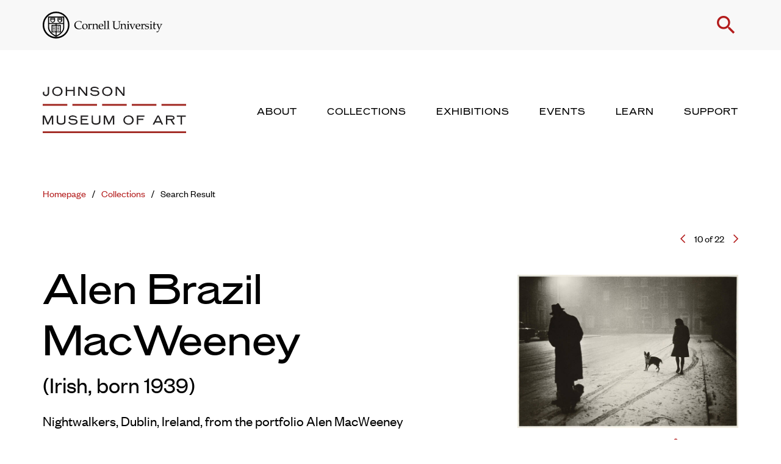

--- FILE ---
content_type: text/html; charset=UTF-8
request_url: https://museum.cornell.edu/collections/search-result/artwork/?artwork-id=35189&ctx=YTo1OntzOjk6ImRhdGVTdGFydCI7aTotMjAwMDtzOjc6ImRhdGVFbmQiO3M6NDoiMjAyMyI7czoxMjoiY3VycmVudC1wYWdlIjtpOjE7czo0OiJ0eXBlIjtzOjY6InBlb3BsZSI7czo2OiJwZW9wbGUiO3M6NjoiQnJhemlsIjt9
body_size: 29571
content:
<!doctype html>
  <html class="no-js" lang="en-US">
	<head>
		<meta charset="utf-8">
<script type="text/javascript">
/* <![CDATA[ */
var gform;gform||(document.addEventListener("gform_main_scripts_loaded",function(){gform.scriptsLoaded=!0}),document.addEventListener("gform/theme/scripts_loaded",function(){gform.themeScriptsLoaded=!0}),window.addEventListener("DOMContentLoaded",function(){gform.domLoaded=!0}),gform={domLoaded:!1,scriptsLoaded:!1,themeScriptsLoaded:!1,isFormEditor:()=>"function"==typeof InitializeEditor,callIfLoaded:function(o){return!(!gform.domLoaded||!gform.scriptsLoaded||!gform.themeScriptsLoaded&&!gform.isFormEditor()||(gform.isFormEditor()&&console.warn("The use of gform.initializeOnLoaded() is deprecated in the form editor context and will be removed in Gravity Forms 3.1."),o(),0))},initializeOnLoaded:function(o){gform.callIfLoaded(o)||(document.addEventListener("gform_main_scripts_loaded",()=>{gform.scriptsLoaded=!0,gform.callIfLoaded(o)}),document.addEventListener("gform/theme/scripts_loaded",()=>{gform.themeScriptsLoaded=!0,gform.callIfLoaded(o)}),window.addEventListener("DOMContentLoaded",()=>{gform.domLoaded=!0,gform.callIfLoaded(o)}))},hooks:{action:{},filter:{}},addAction:function(o,r,e,t){gform.addHook("action",o,r,e,t)},addFilter:function(o,r,e,t){gform.addHook("filter",o,r,e,t)},doAction:function(o){gform.doHook("action",o,arguments)},applyFilters:function(o){return gform.doHook("filter",o,arguments)},removeAction:function(o,r){gform.removeHook("action",o,r)},removeFilter:function(o,r,e){gform.removeHook("filter",o,r,e)},addHook:function(o,r,e,t,n){null==gform.hooks[o][r]&&(gform.hooks[o][r]=[]);var d=gform.hooks[o][r];null==n&&(n=r+"_"+d.length),gform.hooks[o][r].push({tag:n,callable:e,priority:t=null==t?10:t})},doHook:function(r,o,e){var t;if(e=Array.prototype.slice.call(e,1),null!=gform.hooks[r][o]&&((o=gform.hooks[r][o]).sort(function(o,r){return o.priority-r.priority}),o.forEach(function(o){"function"!=typeof(t=o.callable)&&(t=window[t]),"action"==r?t.apply(null,e):e[0]=t.apply(null,e)})),"filter"==r)return e[0]},removeHook:function(o,r,t,n){var e;null!=gform.hooks[o][r]&&(e=(e=gform.hooks[o][r]).filter(function(o,r,e){return!!(null!=n&&n!=o.tag||null!=t&&t!=o.priority)}),gform.hooks[o][r]=e)}});
/* ]]> */
</script>

		<meta http-equiv="X-UA-Compatible" content="IE=edge">
		<meta name="viewport" content="width=device-width, initial-scale=1">
		<script src="https://kit.fontawesome.com/24d35216e4.js" crossorigin="anonymous"></script>
		<script>
			var colors = null;
			var cover = null 
			var selectedArtworks = null;
			var postTitle = null;
			var postDescription =  null;
			var currentComExID =  null;
		</script>
		<meta name='robots' content='index, follow, max-image-preview:large, max-snippet:-1, max-video-preview:-1' />

	<!-- This site is optimized with the Yoast SEO plugin v26.8 - https://yoast.com/product/yoast-seo-wordpress/ -->
	<title>Nightwalkers, Dublin, Ireland, from the portfolio  Alen MacWeeney - Discover Our Collection - Herbert F. Johnson Museum of Art</title>
	<link rel="canonical" href="https://museum.cornell.edu/collections/search-result/artwork/" />
	<meta property="og:locale" content="en_US" />
	<meta property="og:type" content="article" />
	<meta property="og:title" content="Nightwalkers, Dublin, Ireland, from the portfolio  Alen MacWeeney - Discover Our Collection - Herbert F. Johnson Museum of Art" />
	<meta property="og:url" content="https://museum.cornell.edu/collections/search-result/artwork/?artwork-id=35189" />
	<meta property="og:site_name" content="Herbert F. Johnson Museum of Art" />
	<meta property="article:modified_time" content="2022-01-18T21:11:31+00:00" />
	<meta property="og:image" content="https://emuseum.cornell.edu/internal/media/dispatcher/89226" />
	<meta name="twitter:card" content="summary_large_image" />
	<script type="application/ld+json" class="yoast-schema-graph">{"@context":"https://schema.org","@graph":[{"@type":"WebPage","@id":"https://museum.cornell.edu/collections/search-result/artwork/","url":"https://museum.cornell.edu/collections/search-result/artwork/","name":"Artwork - Herbert F. Johnson Museum of Art","isPartOf":{"@id":"https://museum.cornell.edu/#website"},"datePublished":"2022-01-18T19:24:52+00:00","dateModified":"2022-01-18T21:11:31+00:00","breadcrumb":{"@id":"https://museum.cornell.edu/collections/search-result/artwork/#breadcrumb"},"inLanguage":"en-US","potentialAction":[{"@type":"ReadAction","target":["https://museum.cornell.edu/collections/search-result/artwork/"]}]},{"@type":"BreadcrumbList","@id":"https://museum.cornell.edu/collections/search-result/artwork/#breadcrumb","itemListElement":[{"@type":"ListItem","position":1,"name":"Home","item":"https://museum.cornell.edu/"},{"@type":"ListItem","position":2,"name":"Collections","item":"https://museum.cornell.edu/collections/"},{"@type":"ListItem","position":3,"name":"Search Result","item":"https://museum.cornell.edu/collections/search-result/"},{"@type":"ListItem","position":4,"name":"Artwork"}]},{"@type":"WebSite","@id":"https://museum.cornell.edu/#website","url":"https://museum.cornell.edu/","name":"Herbert F. Johnson Museum of Art","description":"","potentialAction":[{"@type":"SearchAction","target":{"@type":"EntryPoint","urlTemplate":"https://museum.cornell.edu/?s={search_term_string}"},"query-input":{"@type":"PropertyValueSpecification","valueRequired":true,"valueName":"search_term_string"}}],"inLanguage":"en-US"}]}</script>
	<!-- / Yoast SEO plugin. -->


<link rel='dns-prefetch' href='//cdn.jsdelivr.net' />
<link rel='dns-prefetch' href='//cdnjs.cloudflare.com' />
<link rel="alternate" title="oEmbed (JSON)" type="application/json+oembed" href="https://museum.cornell.edu/wp-json/oembed/1.0/embed?url=https%3A%2F%2Fmuseum.cornell.edu%2Fcollections%2Fsearch-result%2Fartwork%2F" />
<link rel="alternate" title="oEmbed (XML)" type="text/xml+oembed" href="https://museum.cornell.edu/wp-json/oembed/1.0/embed?url=https%3A%2F%2Fmuseum.cornell.edu%2Fcollections%2Fsearch-result%2Fartwork%2F&#038;format=xml" />
<style id='wp-img-auto-sizes-contain-inline-css' type='text/css'>
img:is([sizes=auto i],[sizes^="auto," i]){contain-intrinsic-size:3000px 1500px}
/*# sourceURL=wp-img-auto-sizes-contain-inline-css */
</style>
<link rel='stylesheet' id='lrm-modal-css' href='https://museum.cornell.edu/wp-content/plugins/ajax-login-and-registration-modal-popup-pro/free/assets/lrm-core-compiled.css?ver=56' type='text/css' media='all' />
<link rel='stylesheet' id='lrm-modal-skin-css' href='https://museum.cornell.edu/wp-content/plugins/ajax-login-and-registration-modal-popup-pro/free/skins/default/skin.css?ver=56' type='text/css' media='all' />
<style id='lrm-modal-skin-inline-css' type='text/css'>
 .lrm-form a.button,.lrm-form button,.lrm-form button[type=submit],.lrm-form #buddypress input[type=submit],.lrm-form .gform_wrapper input.gform_button[type=submit],.lrm-form input[type=submit]{color: #ffffff;}  .lrm-form a.button,.lrm-form button,.lrm-form button[type=submit],.lrm-form #buddypress input[type=submit],.lrm-form .gform_wrapper input.gform_button[type=submit],.lrm-form input[type=submit]{background-color: #2f889a;}  .lrm-user-modal-container .lrm-switcher a{background-color: #d2d8d8;}  .lrm-user-modal-container .lrm-switcher a{color: #809191;}
/*# sourceURL=lrm-modal-skin-inline-css */
</style>
<style id='wp-block-library-inline-css' type='text/css'>
:root{--wp-block-synced-color:#7a00df;--wp-block-synced-color--rgb:122,0,223;--wp-bound-block-color:var(--wp-block-synced-color);--wp-editor-canvas-background:#ddd;--wp-admin-theme-color:#007cba;--wp-admin-theme-color--rgb:0,124,186;--wp-admin-theme-color-darker-10:#006ba1;--wp-admin-theme-color-darker-10--rgb:0,107,160.5;--wp-admin-theme-color-darker-20:#005a87;--wp-admin-theme-color-darker-20--rgb:0,90,135;--wp-admin-border-width-focus:2px}@media (min-resolution:192dpi){:root{--wp-admin-border-width-focus:1.5px}}.wp-element-button{cursor:pointer}:root .has-very-light-gray-background-color{background-color:#eee}:root .has-very-dark-gray-background-color{background-color:#313131}:root .has-very-light-gray-color{color:#eee}:root .has-very-dark-gray-color{color:#313131}:root .has-vivid-green-cyan-to-vivid-cyan-blue-gradient-background{background:linear-gradient(135deg,#00d084,#0693e3)}:root .has-purple-crush-gradient-background{background:linear-gradient(135deg,#34e2e4,#4721fb 50%,#ab1dfe)}:root .has-hazy-dawn-gradient-background{background:linear-gradient(135deg,#faaca8,#dad0ec)}:root .has-subdued-olive-gradient-background{background:linear-gradient(135deg,#fafae1,#67a671)}:root .has-atomic-cream-gradient-background{background:linear-gradient(135deg,#fdd79a,#004a59)}:root .has-nightshade-gradient-background{background:linear-gradient(135deg,#330968,#31cdcf)}:root .has-midnight-gradient-background{background:linear-gradient(135deg,#020381,#2874fc)}:root{--wp--preset--font-size--normal:16px;--wp--preset--font-size--huge:42px}.has-regular-font-size{font-size:1em}.has-larger-font-size{font-size:2.625em}.has-normal-font-size{font-size:var(--wp--preset--font-size--normal)}.has-huge-font-size{font-size:var(--wp--preset--font-size--huge)}.has-text-align-center{text-align:center}.has-text-align-left{text-align:left}.has-text-align-right{text-align:right}.has-fit-text{white-space:nowrap!important}#end-resizable-editor-section{display:none}.aligncenter{clear:both}.items-justified-left{justify-content:flex-start}.items-justified-center{justify-content:center}.items-justified-right{justify-content:flex-end}.items-justified-space-between{justify-content:space-between}.screen-reader-text{border:0;clip-path:inset(50%);height:1px;margin:-1px;overflow:hidden;padding:0;position:absolute;width:1px;word-wrap:normal!important}.screen-reader-text:focus{background-color:#ddd;clip-path:none;color:#444;display:block;font-size:1em;height:auto;left:5px;line-height:normal;padding:15px 23px 14px;text-decoration:none;top:5px;width:auto;z-index:100000}html :where(.has-border-color){border-style:solid}html :where([style*=border-top-color]){border-top-style:solid}html :where([style*=border-right-color]){border-right-style:solid}html :where([style*=border-bottom-color]){border-bottom-style:solid}html :where([style*=border-left-color]){border-left-style:solid}html :where([style*=border-width]){border-style:solid}html :where([style*=border-top-width]){border-top-style:solid}html :where([style*=border-right-width]){border-right-style:solid}html :where([style*=border-bottom-width]){border-bottom-style:solid}html :where([style*=border-left-width]){border-left-style:solid}html :where(img[class*=wp-image-]){height:auto;max-width:100%}:where(figure){margin:0 0 1em}html :where(.is-position-sticky){--wp-admin--admin-bar--position-offset:var(--wp-admin--admin-bar--height,0px)}@media screen and (max-width:600px){html :where(.is-position-sticky){--wp-admin--admin-bar--position-offset:0px}}

/*# sourceURL=wp-block-library-inline-css */
</style><style id='global-styles-inline-css' type='text/css'>
:root{--wp--preset--aspect-ratio--square: 1;--wp--preset--aspect-ratio--4-3: 4/3;--wp--preset--aspect-ratio--3-4: 3/4;--wp--preset--aspect-ratio--3-2: 3/2;--wp--preset--aspect-ratio--2-3: 2/3;--wp--preset--aspect-ratio--16-9: 16/9;--wp--preset--aspect-ratio--9-16: 9/16;--wp--preset--color--black: #000000;--wp--preset--color--cyan-bluish-gray: #abb8c3;--wp--preset--color--white: #ffffff;--wp--preset--color--pale-pink: #f78da7;--wp--preset--color--vivid-red: #cf2e2e;--wp--preset--color--luminous-vivid-orange: #ff6900;--wp--preset--color--luminous-vivid-amber: #fcb900;--wp--preset--color--light-green-cyan: #7bdcb5;--wp--preset--color--vivid-green-cyan: #00d084;--wp--preset--color--pale-cyan-blue: #8ed1fc;--wp--preset--color--vivid-cyan-blue: #0693e3;--wp--preset--color--vivid-purple: #9b51e0;--wp--preset--gradient--vivid-cyan-blue-to-vivid-purple: linear-gradient(135deg,rgb(6,147,227) 0%,rgb(155,81,224) 100%);--wp--preset--gradient--light-green-cyan-to-vivid-green-cyan: linear-gradient(135deg,rgb(122,220,180) 0%,rgb(0,208,130) 100%);--wp--preset--gradient--luminous-vivid-amber-to-luminous-vivid-orange: linear-gradient(135deg,rgb(252,185,0) 0%,rgb(255,105,0) 100%);--wp--preset--gradient--luminous-vivid-orange-to-vivid-red: linear-gradient(135deg,rgb(255,105,0) 0%,rgb(207,46,46) 100%);--wp--preset--gradient--very-light-gray-to-cyan-bluish-gray: linear-gradient(135deg,rgb(238,238,238) 0%,rgb(169,184,195) 100%);--wp--preset--gradient--cool-to-warm-spectrum: linear-gradient(135deg,rgb(74,234,220) 0%,rgb(151,120,209) 20%,rgb(207,42,186) 40%,rgb(238,44,130) 60%,rgb(251,105,98) 80%,rgb(254,248,76) 100%);--wp--preset--gradient--blush-light-purple: linear-gradient(135deg,rgb(255,206,236) 0%,rgb(152,150,240) 100%);--wp--preset--gradient--blush-bordeaux: linear-gradient(135deg,rgb(254,205,165) 0%,rgb(254,45,45) 50%,rgb(107,0,62) 100%);--wp--preset--gradient--luminous-dusk: linear-gradient(135deg,rgb(255,203,112) 0%,rgb(199,81,192) 50%,rgb(65,88,208) 100%);--wp--preset--gradient--pale-ocean: linear-gradient(135deg,rgb(255,245,203) 0%,rgb(182,227,212) 50%,rgb(51,167,181) 100%);--wp--preset--gradient--electric-grass: linear-gradient(135deg,rgb(202,248,128) 0%,rgb(113,206,126) 100%);--wp--preset--gradient--midnight: linear-gradient(135deg,rgb(2,3,129) 0%,rgb(40,116,252) 100%);--wp--preset--font-size--small: 13px;--wp--preset--font-size--medium: 20px;--wp--preset--font-size--large: 36px;--wp--preset--font-size--x-large: 42px;--wp--preset--spacing--20: 0.44rem;--wp--preset--spacing--30: 0.67rem;--wp--preset--spacing--40: 1rem;--wp--preset--spacing--50: 1.5rem;--wp--preset--spacing--60: 2.25rem;--wp--preset--spacing--70: 3.38rem;--wp--preset--spacing--80: 5.06rem;--wp--preset--shadow--natural: 6px 6px 9px rgba(0, 0, 0, 0.2);--wp--preset--shadow--deep: 12px 12px 50px rgba(0, 0, 0, 0.4);--wp--preset--shadow--sharp: 6px 6px 0px rgba(0, 0, 0, 0.2);--wp--preset--shadow--outlined: 6px 6px 0px -3px rgb(255, 255, 255), 6px 6px rgb(0, 0, 0);--wp--preset--shadow--crisp: 6px 6px 0px rgb(0, 0, 0);}:where(.is-layout-flex){gap: 0.5em;}:where(.is-layout-grid){gap: 0.5em;}body .is-layout-flex{display: flex;}.is-layout-flex{flex-wrap: wrap;align-items: center;}.is-layout-flex > :is(*, div){margin: 0;}body .is-layout-grid{display: grid;}.is-layout-grid > :is(*, div){margin: 0;}:where(.wp-block-columns.is-layout-flex){gap: 2em;}:where(.wp-block-columns.is-layout-grid){gap: 2em;}:where(.wp-block-post-template.is-layout-flex){gap: 1.25em;}:where(.wp-block-post-template.is-layout-grid){gap: 1.25em;}.has-black-color{color: var(--wp--preset--color--black) !important;}.has-cyan-bluish-gray-color{color: var(--wp--preset--color--cyan-bluish-gray) !important;}.has-white-color{color: var(--wp--preset--color--white) !important;}.has-pale-pink-color{color: var(--wp--preset--color--pale-pink) !important;}.has-vivid-red-color{color: var(--wp--preset--color--vivid-red) !important;}.has-luminous-vivid-orange-color{color: var(--wp--preset--color--luminous-vivid-orange) !important;}.has-luminous-vivid-amber-color{color: var(--wp--preset--color--luminous-vivid-amber) !important;}.has-light-green-cyan-color{color: var(--wp--preset--color--light-green-cyan) !important;}.has-vivid-green-cyan-color{color: var(--wp--preset--color--vivid-green-cyan) !important;}.has-pale-cyan-blue-color{color: var(--wp--preset--color--pale-cyan-blue) !important;}.has-vivid-cyan-blue-color{color: var(--wp--preset--color--vivid-cyan-blue) !important;}.has-vivid-purple-color{color: var(--wp--preset--color--vivid-purple) !important;}.has-black-background-color{background-color: var(--wp--preset--color--black) !important;}.has-cyan-bluish-gray-background-color{background-color: var(--wp--preset--color--cyan-bluish-gray) !important;}.has-white-background-color{background-color: var(--wp--preset--color--white) !important;}.has-pale-pink-background-color{background-color: var(--wp--preset--color--pale-pink) !important;}.has-vivid-red-background-color{background-color: var(--wp--preset--color--vivid-red) !important;}.has-luminous-vivid-orange-background-color{background-color: var(--wp--preset--color--luminous-vivid-orange) !important;}.has-luminous-vivid-amber-background-color{background-color: var(--wp--preset--color--luminous-vivid-amber) !important;}.has-light-green-cyan-background-color{background-color: var(--wp--preset--color--light-green-cyan) !important;}.has-vivid-green-cyan-background-color{background-color: var(--wp--preset--color--vivid-green-cyan) !important;}.has-pale-cyan-blue-background-color{background-color: var(--wp--preset--color--pale-cyan-blue) !important;}.has-vivid-cyan-blue-background-color{background-color: var(--wp--preset--color--vivid-cyan-blue) !important;}.has-vivid-purple-background-color{background-color: var(--wp--preset--color--vivid-purple) !important;}.has-black-border-color{border-color: var(--wp--preset--color--black) !important;}.has-cyan-bluish-gray-border-color{border-color: var(--wp--preset--color--cyan-bluish-gray) !important;}.has-white-border-color{border-color: var(--wp--preset--color--white) !important;}.has-pale-pink-border-color{border-color: var(--wp--preset--color--pale-pink) !important;}.has-vivid-red-border-color{border-color: var(--wp--preset--color--vivid-red) !important;}.has-luminous-vivid-orange-border-color{border-color: var(--wp--preset--color--luminous-vivid-orange) !important;}.has-luminous-vivid-amber-border-color{border-color: var(--wp--preset--color--luminous-vivid-amber) !important;}.has-light-green-cyan-border-color{border-color: var(--wp--preset--color--light-green-cyan) !important;}.has-vivid-green-cyan-border-color{border-color: var(--wp--preset--color--vivid-green-cyan) !important;}.has-pale-cyan-blue-border-color{border-color: var(--wp--preset--color--pale-cyan-blue) !important;}.has-vivid-cyan-blue-border-color{border-color: var(--wp--preset--color--vivid-cyan-blue) !important;}.has-vivid-purple-border-color{border-color: var(--wp--preset--color--vivid-purple) !important;}.has-vivid-cyan-blue-to-vivid-purple-gradient-background{background: var(--wp--preset--gradient--vivid-cyan-blue-to-vivid-purple) !important;}.has-light-green-cyan-to-vivid-green-cyan-gradient-background{background: var(--wp--preset--gradient--light-green-cyan-to-vivid-green-cyan) !important;}.has-luminous-vivid-amber-to-luminous-vivid-orange-gradient-background{background: var(--wp--preset--gradient--luminous-vivid-amber-to-luminous-vivid-orange) !important;}.has-luminous-vivid-orange-to-vivid-red-gradient-background{background: var(--wp--preset--gradient--luminous-vivid-orange-to-vivid-red) !important;}.has-very-light-gray-to-cyan-bluish-gray-gradient-background{background: var(--wp--preset--gradient--very-light-gray-to-cyan-bluish-gray) !important;}.has-cool-to-warm-spectrum-gradient-background{background: var(--wp--preset--gradient--cool-to-warm-spectrum) !important;}.has-blush-light-purple-gradient-background{background: var(--wp--preset--gradient--blush-light-purple) !important;}.has-blush-bordeaux-gradient-background{background: var(--wp--preset--gradient--blush-bordeaux) !important;}.has-luminous-dusk-gradient-background{background: var(--wp--preset--gradient--luminous-dusk) !important;}.has-pale-ocean-gradient-background{background: var(--wp--preset--gradient--pale-ocean) !important;}.has-electric-grass-gradient-background{background: var(--wp--preset--gradient--electric-grass) !important;}.has-midnight-gradient-background{background: var(--wp--preset--gradient--midnight) !important;}.has-small-font-size{font-size: var(--wp--preset--font-size--small) !important;}.has-medium-font-size{font-size: var(--wp--preset--font-size--medium) !important;}.has-large-font-size{font-size: var(--wp--preset--font-size--large) !important;}.has-x-large-font-size{font-size: var(--wp--preset--font-size--x-large) !important;}
/*# sourceURL=global-styles-inline-css */
</style>

<style id='classic-theme-styles-inline-css' type='text/css'>
/*! This file is auto-generated */
.wp-block-button__link{color:#fff;background-color:#32373c;border-radius:9999px;box-shadow:none;text-decoration:none;padding:calc(.667em + 2px) calc(1.333em + 2px);font-size:1.125em}.wp-block-file__button{background:#32373c;color:#fff;text-decoration:none}
/*# sourceURL=/wp-includes/css/classic-themes.min.css */
</style>
<link rel='stylesheet' id='bb-tcs-editor-style-shared-css' href='https://museum.cornell.edu/wp-content/themes/cornell-museum/editor-style-shared.css' type='text/css' media='all' />
<link rel='stylesheet' id='select2-css-css' href='https://cdn.jsdelivr.net/npm/select2@4.1.0-rc.0/dist/css/select2.min.css?ver=6.9' type='text/css' media='all' />
<link rel='stylesheet' id='flickity-css-css' href='https://cdn.jsdelivr.net/npm/flickity@2/dist/flickity.min.css?ver=6.9' type='text/css' media='all' />
<link rel='stylesheet' id='flickity-fade-css' href='https://cdn.jsdelivr.net/npm/flickity-fade@1/flickity-fade.css?ver=6.9' type='text/css' media='all' />
<link rel='stylesheet' id='zoomist-css' href='https://cdn.jsdelivr.net/gh/cotton123236/zoomist@1/dist/zoomist.min.css?ver=6.9' type='text/css' media='all' />
<link rel='stylesheet' id='nouislider-css' href='https://cdnjs.cloudflare.com/ajax/libs/noUiSlider/15.5.1/nouislider.min.css?ver=6.9' type='text/css' media='all' />
<link rel='stylesheet' id='fullpage-css' href='https://cdnjs.cloudflare.com/ajax/libs/fullPage.js/3.1.2/fullpage.min.css?ver=6.9' type='text/css' media='all' />
<link rel='stylesheet' id='app-css' href='https://museum.cornell.edu/wp-content/themes/cornell-museum/assets/css/app.css?ver=1.54' type='text/css' media='all' />
<link rel='stylesheet' id='croppr-css-css' href='https://museum.cornell.edu/wp-content/themes/cornell-museum/assets/css/croppr.css?ver=1.54' type='text/css' media='all' />
<link rel='stylesheet' id='focuspoint-css-css' href='https://museum.cornell.edu/wp-content/themes/cornell-museum/assets/css/focuspoint.css?ver=1.54' type='text/css' media='all' />
<style id='block-visibility-screen-size-styles-inline-css' type='text/css'>
/* Large screens (desktops, 992px and up) */
@media ( min-width: 992px ) {
	.block-visibility-hide-large-screen {
		display: none !important;
	}
}

/* Medium screens (tablets, between 768px and 992px) */
@media ( min-width: 768px ) and ( max-width: 991.98px ) {
	.block-visibility-hide-medium-screen {
		display: none !important;
	}
}

/* Small screens (mobile devices, less than 768px) */
@media ( max-width: 767.98px ) {
	.block-visibility-hide-small-screen {
		display: none !important;
	}
}
/*# sourceURL=block-visibility-screen-size-styles-inline-css */
</style>
<script type="text/javascript" src="https://museum.cornell.edu/wp-content/plugins/jquery-manager/assets/js/jquery-3.5.1.min.js" id="jquery-core-js"></script>
<script type="text/javascript" src="https://museum.cornell.edu/wp-content/plugins/jquery-manager/assets/js/jquery-migrate-3.3.0.min.js" id="jquery-migrate-js"></script>
<script type="text/javascript" src="https://cdn.jsdelivr.net/npm/scrollreveal@4.0.9/dist/scrollreveal.min.js?ver=6.9" id="scrollreveal-js"></script>
<link rel="https://api.w.org/" href="https://museum.cornell.edu/wp-json/" /><link rel="alternate" title="JSON" type="application/json" href="https://museum.cornell.edu/wp-json/wp/v2/pages/731" /><link rel="EditURI" type="application/rsd+xml" title="RSD" href="https://museum.cornell.edu/xmlrpc.php?rsd" />
<meta name="generator" content="WordPress 6.9" />
<link rel='shortlink' href='https://museum.cornell.edu/?p=731' />

		<!-- GA Google Analytics @ https://m0n.co/ga -->
		<script async src="https://www.googletagmanager.com/gtag/js?id=G-23ME1D2E0C"></script>
		<script>
			window.dataLayer = window.dataLayer || [];
			function gtag(){dataLayer.push(arguments);}
			gtag('js', new Date());
			gtag('config', 'G-23ME1D2E0C');
		</script>

	<link rel="icon" href="https://museum.cornell.edu/wp-content/uploads/2023/02/cjm-favicon-150x150.png" sizes="32x32" />
<link rel="icon" href="https://museum.cornell.edu/wp-content/uploads/2023/02/cjm-favicon-300x300.png" sizes="192x192" />
<link rel="apple-touch-icon" href="https://museum.cornell.edu/wp-content/uploads/2023/02/cjm-favicon-300x300.png" />
<meta name="msapplication-TileImage" content="https://museum.cornell.edu/wp-content/uploads/2023/02/cjm-favicon-300x300.png" />
		<style type="text/css" id="wp-custom-css">
			@media (min-width: 768px) {
.block-collection-object .object-image .object-placeholder-image {
    width: auto;
}
}

.gfield--type-honeypot {
	z-index:-1;
  opacity: 0;
  position: absolute;
  top: 0;
  left: 0;
  height: 0;
}		</style>
				<link href="https://fonts.googleapis.com/css?family=Material+Icons|Material+Icons+Outlined|Material+Icons+Two+Tone|Material+Icons+Round|Material+Icons+Sharp" rel="stylesheet">
	</head>
	<body class="wp-singular page-template-default page page-id-731 page-child parent-pageid-725 wp-theme-cornell-museum not-home post-type-page page-artwork page-collections page-search-result">
    
    <nav aria-label="Navigation for skip to content"><a href="#main-content" class="skip">Skip to main content</a></nav>

			<header>
  <div class="panel-transparent"></div>
  <div class="logo-search">
    <div class="grid-container">
      <div class="grid-x grid-margin-x align-middle align-justify">
        <div class="cell shrink">
          <a href="https://cornell.edu">
            <img src="https://museum.cornell.edu/wp-content/themes/cornell-museum/assets/img/logo-cornell-seal.svg" class="cornell-logo" alt="Cornell University">
          </a>
        </div>
        <div class="cell shrink">
          <p class="top-links">
                          <span class="hide-for-small-only show-for-large signup-login hide"><a href="#" class="open-register">Signup</a> or <a href="#" class="open-login">Login</a></span>
            
            <a href="#" class="toggle-search" role="button">
              <span class="material-icons icon-search">search</span>
              <span class="material-icons icon-close">close</span>
            </a>
          </p>
        </div>
      </div>
    </div>
  </div>
  <div class="forms" tabindex="-1">
    <form action="/search" action="get" class="search-form">
      <div class="grid-container">
        <div class="grid-x grid-margin-x align-center">
          <div class="cell medium-10">
            <h3 class="show-for-small-only">Search</h3>
            <div class="fields">
              <label for="keyword-s" class="screenreader-only">Enter Keyword</label>
              <input type="text" name="keyword" placeholder="Search the website" class="keyword" id="keyword-s" tabindex="-1">
              <input type="submit" value="Submit" tabindex="-1">
            </div>
          </div>
        </div>
      </div>
    </form>
  </div>
  <div class="logo-menu">
    <div class="grid-container">
      <div class="grid-x grid-margin-x align-middle align-justify">
        <div class="cell auto">
          <a href="/" class="logo-link">
            <img src="https://museum.cornell.edu/wp-content/themes/cornell-museum/assets/img/logo-johnson-museum.svg" alt="Johnson Museum of Art" class="logo-stacked">
            <img src="https://museum.cornell.edu/wp-content/themes/cornell-museum/assets/img/logo-johnson-museum-single-line.svg" alt="Johnson Museum of Art" class="logo-single">
          </a>
        </div>
        
        <div class="cell shrink hide-for-small-only show-for-large main-nav-wrapper">
          <ul>
                                                                              <!-- @TODO add default active class -->
                <li>
                  <a href="https://museum.cornell.edu/about/" aria-label="About" aria-expanded="false" role="button" tabindex="0">
                    About                  </a>
                </li>
                                                                                                        <!-- @TODO add default active class -->
                <li>
                  <a href="https://museum.cornell.edu/collections/" aria-label="Collections" aria-expanded="false" role="button" tabindex="0">
                    Collections                  </a>
                </li>
                                                                                                        <!-- @TODO add default active class -->
                <li>
                  <a href="https://museum.cornell.edu/exhibitions/" aria-label="Exhibitions" aria-expanded="false" role="button" tabindex="0">
                    Exhibitions                  </a>
                </li>
                                                                                                        <!-- @TODO add default active class -->
                <li>
                  <a href="https://museum.cornell.edu/events/" aria-label="Events" aria-expanded="false" role="button" tabindex="0">
                    Events                  </a>
                </li>
                                                                                                        <!-- @TODO add default active class -->
                <li>
                  <a href="https://museum.cornell.edu/learn/" aria-label="Learn" aria-expanded="false" role="button" tabindex="0">
                    Learn                  </a>
                </li>
                                                                                                        <!-- @TODO add default active class -->
                <li>
                  <a href="https://museum.cornell.edu/support/" aria-label="Support" aria-expanded="false" role="button" tabindex="0">
                    Support                  </a>
                </li>
                                              </ul>
        </div>

        <div class="cell shrink hide-for-large mobile-nav-button-wrapper">
          <a href="#" class="toggle-mobile-menu" aria-label="Toggle Mobile Menu">
            <span class="material-icons icon-bars">drag_handle</span>
            <span class="material-icons icon-close">close</span>
          </a>
        </div>
      </div>
    </div>
  </div>
  <div class="mega-menus">
                          <div class="mega-menu" tabindex="-1">
      <div class="grid-container">
        <div class="grid-x grid-margin-x">
          <div class="cell medium-8">
            <div class="grid-x grid-margin-x">
              <div class="cell medium-5">
                <div class="menu-blurb">
                                                      <h3><a href="https://museum.cornell.edu/about/">About</a></h3>
                                    <div class="serif">
                    <p>Admission for everyone is always free! Check here for current hours and more.</p>
                  </div>
                </div>
              </div>
              <div class="cell medium-3">
                <p class="links">
                                                                          <a href="https://museum.cornell.edu/about/visit/">Visit</a>
                                                          <a href="https://museum.cornell.edu/about/the-museum/">The Museum</a>
                                                          <a href="https://museum.cornell.edu/about/staff/">Staff</a>
                                                                                    </p>
              </div>
              <div class="cell medium-4">
                <p class="links">
                                                                          <a href="https://museum.cornell.edu/about/publications/">Publications</a>
                                                          <a href="https://museum.cornell.edu/about/special-event-rental/">Special Event Rental</a>
                                                                                    </p>
              </div>
            </div>
          </div>
          <div class="cell medium-4">
            <p>
                                            <img src="https://museum.cornell.edu/wp-content/uploads/2023/02/HFJ-west-940x590px.jpg" alt="A concrete cantilevered building against blue sky and green landscaping" />
                          </p>
          </div>
        </div>
      </div>
      <div class="dashed-line-divider dashed-line-divider-right">
  <div class="line">
    <span class="thin" ></span>
    <span class="thin" ></span>
    <span class="thin" ></span>
    <span class="thin" ></span>
    <span class="thin" ></span>
    <span class="wide" ></span>
  </div>
</div>
    </div>
                          <div class="mega-menu" tabindex="-1">
      <div class="grid-container">
        <div class="grid-x grid-margin-x">
          <div class="cell medium-8">
            <div class="grid-x grid-margin-x">
              <div class="cell medium-5">
                <div class="menu-blurb">
                                                      <h3><a href="https://museum.cornell.edu/collections/">Collections</a></h3>
                                    <div class="serif">
                    <p>The Johnson Museum holds more than 40,000 works in its collection from around the world.</p>
                  </div>
                </div>
              </div>
              <div class="cell medium-3">
                <p class="links">
                                                                                                                <a href="/collections/" target="">Search All</a>
                                                                                                    <a href="/collections/search-result/?collection%5B%5D=Africa" target="">Africa</a>
                                                                                                    <a href="/collections/search-result/?collection%5B%5D=Asia%20and%20Pacific" target="">Asia and Pacific</a>
                                                                                                    <a href="/collections/search-result/?collection%5B%5D=Australia,%20New%20Guinea,%20and%20New%20Zealand" target="">Australia, New Guinea, and New Zealand</a>
                                                                      </p>
              </div>
              <div class="cell medium-4">
                <p class="links">
                                                                                                                <a href="/collections/search-result/?collection%5B%5D=Europe" target="">Europe</a>
                                                                                                    <a href="/collections/search-result/?collection%5B%5D=North%20America" target="">North America</a>
                                                                                                    <a href="/collections/search-result/?collection%5B%5D=South%20America" target="">South America</a>
                                                                                                    <a href="/collections/search-result/?collection%5B%5D=New%20to%20the%20Collection" target="">New to the Collection</a>
                                                                      </p>
              </div>
            </div>
          </div>
          <div class="cell medium-4">
            <p>
                                            <img src="https://museum.cornell.edu/wp-content/uploads/2025/12/China-940x590px.jpg" alt="Museum gallery with art from China" />
                          </p>
          </div>
        </div>
      </div>
      <div class="dashed-line-divider dashed-line-divider-right">
  <div class="line">
    <span class="thin" ></span>
    <span class="thin" ></span>
    <span class="thin" ></span>
    <span class="thin" ></span>
    <span class="thin" ></span>
    <span class="wide" ></span>
  </div>
</div>
    </div>
                          <div class="mega-menu" tabindex="-1">
      <div class="grid-container">
        <div class="grid-x grid-margin-x">
          <div class="cell medium-8">
            <div class="grid-x grid-margin-x">
              <div class="cell medium-5">
                <div class="menu-blurb">
                                                      <h3><a href="https://museum.cornell.edu/exhibitions/">Exhibitions</a></h3>
                                    <div class="serif">
                    <p>Check out what’s on view this season at the Museum and look back through our history.</p>
                  </div>
                </div>
              </div>
              <div class="cell medium-3">
                <p class="links">
                                                                          <a href="https://museum.cornell.edu/exhibitions/on-view/">On View</a>
                                                          <a href="https://museum.cornell.edu/exhibitions/upcoming/">Upcoming</a>
                                                          <a href="https://museum.cornell.edu/exhibitions/past/">Past</a>
                                                                                    </p>
              </div>
              <div class="cell medium-4">
                <p class="links">
                                                </p>
              </div>
            </div>
          </div>
          <div class="cell medium-4">
            <p>
                                            <img src="https://museum.cornell.edu/wp-content/uploads/2023/02/First-balcony-940x590px.jpg" alt="A museum interior space with paintings and concrete walls and stairs" />
                          </p>
          </div>
        </div>
      </div>
      <div class="dashed-line-divider dashed-line-divider-right">
  <div class="line">
    <span class="thin" ></span>
    <span class="thin" ></span>
    <span class="thin" ></span>
    <span class="thin" ></span>
    <span class="thin" ></span>
    <span class="wide" ></span>
  </div>
</div>
    </div>
                          <div class="mega-menu" tabindex="-1">
      <div class="grid-container">
        <div class="grid-x grid-margin-x">
          <div class="cell medium-8">
            <div class="grid-x grid-margin-x">
              <div class="cell medium-5">
                <div class="menu-blurb">
                                                      <h3><a href="https://museum.cornell.edu/events/">Events</a></h3>
                                    <div class="serif">
                    <p>Free events for everyone, plus special programs for students, families, and more!</p>
                  </div>
                </div>
              </div>
              <div class="cell medium-3">
                <p class="links">
                                                                          <a href="https://museum.cornell.edu/events/upcoming/">Upcoming</a>
                                                          <a href="https://museum.cornell.edu/events/past-events/">Past</a>
                                                                                    </p>
              </div>
              <div class="cell medium-4">
                <p class="links">
                                                </p>
              </div>
            </div>
          </div>
          <div class="cell medium-4">
            <p>
                                            <img src="https://museum.cornell.edu/wp-content/uploads/2023/02/Appel-940x590px.jpg" alt="A concrete-walled lobby with windows, a tiled floor, and a circular desk" />
                          </p>
          </div>
        </div>
      </div>
      <div class="dashed-line-divider dashed-line-divider-right">
  <div class="line">
    <span class="thin" ></span>
    <span class="thin" ></span>
    <span class="thin" ></span>
    <span class="thin" ></span>
    <span class="thin" ></span>
    <span class="wide" ></span>
  </div>
</div>
    </div>
                          <div class="mega-menu" tabindex="-1">
      <div class="grid-container">
        <div class="grid-x grid-margin-x">
          <div class="cell medium-8">
            <div class="grid-x grid-margin-x">
              <div class="cell medium-5">
                <div class="menu-blurb">
                                                      <h3><a href="https://museum.cornell.edu/learn/">Learn</a></h3>
                                    <div class="serif">
                    <p>The Johnson Museum actively contributes to the intellectual life of our campus and community.</p>
                  </div>
                </div>
              </div>
              <div class="cell medium-3">
                <p class="links">
                                                                                                                <a href="/learn/students/" target="">Students</a>
                                                                                                    <a href="/learn/faculty-and-instructors/" target="">Faculty and Instructors</a>
                                                                                                    <a href="/learn/kids/" target="">Kids</a>
                                                                      </p>
              </div>
              <div class="cell medium-4">
                <p class="links">
                                                                          <a href="https://museum.cornell.edu/learn/teachers/">Teachers</a>
                                                          <a href="https://museum.cornell.edu/learn/initiatives/">Initiatives</a>
                                                                                    </p>
              </div>
            </div>
          </div>
          <div class="cell medium-4">
            <p>
                                            <img src="https://museum.cornell.edu/wp-content/uploads/2023/02/Stairs-940x590px.jpg" alt="The top of a concrete spiral staircase with a wooden railing" />
                          </p>
          </div>
        </div>
      </div>
      <div class="dashed-line-divider dashed-line-divider-right">
  <div class="line">
    <span class="thin" ></span>
    <span class="thin" ></span>
    <span class="thin" ></span>
    <span class="thin" ></span>
    <span class="thin" ></span>
    <span class="wide" ></span>
  </div>
</div>
    </div>
                          <div class="mega-menu" tabindex="-1">
      <div class="grid-container">
        <div class="grid-x grid-margin-x">
          <div class="cell medium-8">
            <div class="grid-x grid-margin-x">
              <div class="cell medium-5">
                <div class="menu-blurb">
                                                      <h3><a href="https://museum.cornell.edu/support/">Support</a></h3>
                                    <div class="serif">
                    <p>Help the Johnson Museum continue its legacy by making a gift today.</p>
                  </div>
                </div>
              </div>
              <div class="cell medium-3">
                <p class="links">
                                                                          <a href="https://museum.cornell.edu/support/membership/">Membership</a>
                                                          <a href="https://museum.cornell.edu/support/annual-fund/">Annual Fund</a>
                                                          <a href="https://museum.cornell.edu/support/support-our-campaign/">Support Our Campaign</a>
                                                                                    </p>
              </div>
              <div class="cell medium-4">
                <p class="links">
                                                                          <a href="https://museum.cornell.edu/support/donating-artwork/">Donating Artwork</a>
                                                          <a href="https://museum.cornell.edu/support/planned-giving/">Planned Giving</a>
                                                          <a href="https://museum.cornell.edu/support/museum-advisory-council/">Museum Advisory Council</a>
                                                                                    </p>
              </div>
            </div>
          </div>
          <div class="cell medium-4">
            <p>
                                            <img src="https://museum.cornell.edu/wp-content/uploads/2023/02/Garden-940x590px.jpg" alt="A tall tree is the focal point of a garden in between two concrete buildings" />
                          </p>
          </div>
        </div>
      </div>
      <div class="dashed-line-divider dashed-line-divider-right">
  <div class="line">
    <span class="thin" ></span>
    <span class="thin" ></span>
    <span class="thin" ></span>
    <span class="thin" ></span>
    <span class="thin" ></span>
    <span class="wide" ></span>
  </div>
</div>
    </div>
      </div>

  <div class="mobile-menu">
    <div class="mobile-menu-flex">
      <div class="mobile-menu-items">
                                                <div class="mobile-menu-item grid-container">
            <div class="grid-x grid-margin-x">
              <div class="cell mobile-menu-item-payload-wrapper">
                <h3>
                                                      <a href="https://museum.cornell.edu/about/">About</a>
                                    <span class="material-icons">arrow_back</span>
                </h3>
                <div class="mobile-menu-item-payload">
                                      <div class="serif">
                      <p>Admission for everyone is always free! Check here for current hours and more.</p>
                    </div>
                                    <p class="links">
                                                                                  <a href="https://museum.cornell.edu/about/visit/">Visit</a>
                                                                <a href="https://museum.cornell.edu/about/the-museum/">The Museum</a>
                                                                <a href="https://museum.cornell.edu/about/staff/">Staff</a>
                                                                                                                                                              <a href="https://museum.cornell.edu/about/publications/">Publications</a>
                                                                <a href="https://museum.cornell.edu/about/special-event-rental/">Special Event Rental</a>
                                                                                              </p>
                  <p>
                                                              <img src="https://museum.cornell.edu/wp-content/uploads/2023/02/HFJ-west-940x590px.jpg" alt="A concrete cantilevered building against blue sky and green landscaping" />
                                      </p>
                </div>
              </div>
            </div>
          </div>
                                                <div class="mobile-menu-item grid-container">
            <div class="grid-x grid-margin-x">
              <div class="cell mobile-menu-item-payload-wrapper">
                <h3>
                                                      <a href="https://museum.cornell.edu/collections/">Collections</a>
                                    <span class="material-icons">arrow_back</span>
                </h3>
                <div class="mobile-menu-item-payload">
                                      <div class="serif">
                      <p>The Johnson Museum holds more than 40,000 works in its collection from around the world.</p>
                    </div>
                                    <p class="links">
                                                                                                                            <a href="/collections/" target="">Search All</a>
                                                                                                              <a href="/collections/search-result/?collection%5B%5D=Africa" target="">Africa</a>
                                                                                                              <a href="/collections/search-result/?collection%5B%5D=Asia%20and%20Pacific" target="">Asia and Pacific</a>
                                                                                                              <a href="/collections/search-result/?collection%5B%5D=Australia,%20New%20Guinea,%20and%20New%20Zealand" target="">Australia, New Guinea, and New Zealand</a>
                                                                                                                                                                                        <a href="/collections/search-result/?collection%5B%5D=Europe" target="">Europe</a>
                                                                                                              <a href="/collections/search-result/?collection%5B%5D=North%20America" target="">North America</a>
                                                                                                              <a href="/collections/search-result/?collection%5B%5D=South%20America" target="">South America</a>
                                                                                                              <a href="/collections/search-result/?collection%5B%5D=New%20to%20the%20Collection" target="">New to the Collection</a>
                                                                              </p>
                  <p>
                                                              <img src="https://museum.cornell.edu/wp-content/uploads/2025/12/China-940x590px.jpg" alt="Museum gallery with art from China" />
                                      </p>
                </div>
              </div>
            </div>
          </div>
                                                <div class="mobile-menu-item grid-container">
            <div class="grid-x grid-margin-x">
              <div class="cell mobile-menu-item-payload-wrapper">
                <h3>
                                                      <a href="https://museum.cornell.edu/exhibitions/">Exhibitions</a>
                                    <span class="material-icons">arrow_back</span>
                </h3>
                <div class="mobile-menu-item-payload">
                                      <div class="serif">
                      <p>Check out what’s on view this season at the Museum and look back through our history.</p>
                    </div>
                                    <p class="links">
                                                                                  <a href="https://museum.cornell.edu/exhibitions/on-view/">On View</a>
                                                                <a href="https://museum.cornell.edu/exhibitions/upcoming/">Upcoming</a>
                                                                <a href="https://museum.cornell.edu/exhibitions/past/">Past</a>
                                                                                                                                  </p>
                  <p>
                                                              <img src="https://museum.cornell.edu/wp-content/uploads/2023/02/First-balcony-940x590px.jpg" alt="A museum interior space with paintings and concrete walls and stairs" />
                                      </p>
                </div>
              </div>
            </div>
          </div>
                                                <div class="mobile-menu-item grid-container">
            <div class="grid-x grid-margin-x">
              <div class="cell mobile-menu-item-payload-wrapper">
                <h3>
                                                      <a href="https://museum.cornell.edu/events/">Events</a>
                                    <span class="material-icons">arrow_back</span>
                </h3>
                <div class="mobile-menu-item-payload">
                                      <div class="serif">
                      <p>Free events for everyone, plus special programs for students, families, and more!</p>
                    </div>
                                    <p class="links">
                                                                                  <a href="https://museum.cornell.edu/events/upcoming/">Upcoming</a>
                                                                <a href="https://museum.cornell.edu/events/past-events/">Past</a>
                                                                                                                                  </p>
                  <p>
                                                              <img src="https://museum.cornell.edu/wp-content/uploads/2023/02/Appel-940x590px.jpg" alt="A concrete-walled lobby with windows, a tiled floor, and a circular desk" />
                                      </p>
                </div>
              </div>
            </div>
          </div>
                                                <div class="mobile-menu-item grid-container">
            <div class="grid-x grid-margin-x">
              <div class="cell mobile-menu-item-payload-wrapper">
                <h3>
                                                      <a href="https://museum.cornell.edu/learn/">Learn</a>
                                    <span class="material-icons">arrow_back</span>
                </h3>
                <div class="mobile-menu-item-payload">
                                      <div class="serif">
                      <p>The Johnson Museum actively contributes to the intellectual life of our campus and community.</p>
                    </div>
                                    <p class="links">
                                                                                                                            <a href="/learn/students/" target="">Students</a>
                                                                                                              <a href="/learn/faculty-and-instructors/" target="">Faculty and Instructors</a>
                                                                                                              <a href="/learn/kids/" target="">Kids</a>
                                                                                                                                              <a href="https://museum.cornell.edu/learn/teachers/">Teachers</a>
                                                                <a href="https://museum.cornell.edu/learn/initiatives/">Initiatives</a>
                                                                                              </p>
                  <p>
                                                              <img src="https://museum.cornell.edu/wp-content/uploads/2023/02/Stairs-940x590px.jpg" alt="The top of a concrete spiral staircase with a wooden railing" />
                                      </p>
                </div>
              </div>
            </div>
          </div>
                                                <div class="mobile-menu-item grid-container">
            <div class="grid-x grid-margin-x">
              <div class="cell mobile-menu-item-payload-wrapper">
                <h3>
                                                      <a href="https://museum.cornell.edu/support/">Support</a>
                                    <span class="material-icons">arrow_back</span>
                </h3>
                <div class="mobile-menu-item-payload">
                                      <div class="serif">
                      <p>Help the Johnson Museum continue its legacy by making a gift today.</p>
                    </div>
                                    <p class="links">
                                                                                  <a href="https://museum.cornell.edu/support/membership/">Membership</a>
                                                                <a href="https://museum.cornell.edu/support/annual-fund/">Annual Fund</a>
                                                                <a href="https://museum.cornell.edu/support/support-our-campaign/">Support Our Campaign</a>
                                                                                                                                                              <a href="https://museum.cornell.edu/support/donating-artwork/">Donating Artwork</a>
                                                                <a href="https://museum.cornell.edu/support/planned-giving/">Planned Giving</a>
                                                                <a href="https://museum.cornell.edu/support/museum-advisory-council/">Museum Advisory Council</a>
                                                                                              </p>
                  <p>
                                                              <img src="https://museum.cornell.edu/wp-content/uploads/2023/02/Garden-940x590px.jpg" alt="A tall tree is the focal point of a garden in between two concrete buildings" />
                                      </p>
                </div>
              </div>
            </div>
          </div>
              </div>
  
      <div class="mobile-menu-footer">
        <div class="grid-container">
          <div class="grid-x grid-margin-x">
            <div class="cell">
                            <p class="hide">
                <a href="https://museum.cornell.edu/?page_id=1431">Community Exhibition Creator</a>
              </p>
              <p class="hide">
                <a href="#" class="open-register">Signup</a> or <a href="#" class="open-login">Login</a>
              </p>
                          </div>
          </div>
        </div>
      </div>
    </div>
  </div>

</header>
		<div class="loading-image-content"></div>
	
    <div class="page" data-page-title="Artwork - Herbert F. Johnson Museum of Art" data-body-class="wp-singular page-template-default page page-id-731 page-child parent-pageid-725 wp-theme-cornell-museum not-home post-type-page page-artwork page-collections page-search-result">



<main id="main">

  <article>

    <div class="breadcrumbs show-for-large">
  <div class="grid-container">
    <div class="grid-x grid-margin-x">
      <div class="cell">
        <ul><li><a href="https://museum.cornell.edu">Homepage</a></li><li><a href="https://museum.cornell.edu/collections/">Collections</a></li><li><a href="https://museum.cornell.edu/collections/search-result/">Search Result</a></li></ul>      </div>
    </div>
  </div>
</div>

    
    <div id="main-content" tabindex="-1">
      
<div id="collection-object-block_61e714857c077" class="block-acf block-collection-object">
  <div class="grid-container">
    <div class="grid-x grid-margin-x align-middle">
              <div class="cell small-12 medium-12 large-12 xxxlarge-12 block-collection-object__nav">
                      <a href="https://museum.cornell.edu/collections/search-result/artwork/?artwork-id=22364&#038;ctx=YTo1OntzOjk6ImRhdGVTdGFydCI7aTotMjAwMDtzOjc6ImRhdGVFbmQiO3M6NDoiMjAyMyI7czoxMjoiY3VycmVudC1wYWdlIjtpOjE7czo0OiJ0eXBlIjtzOjY6InBlb3BsZSI7czo2OiJwZW9wbGUiO3M6NjoiQnJhemlsIjt9" aria-label="Previous Artwork">
              <i class="far fa-chevron-left icon" aria-hidden="true"></i>
            </a>
                    <div class="block-collection-object__nav-index">
            10 of 22          </div>
                      <a href="https://museum.cornell.edu/collections/search-result/artwork/?artwork-id=22365&#038;ctx=YTo1OntzOjk6ImRhdGVTdGFydCI7aTotMjAwMDtzOjc6ImRhdGVFbmQiO3M6NDoiMjAyMyI7czoxMjoiY3VycmVudC1wYWdlIjtpOjE7czo0OiJ0eXBlIjtzOjY6InBlb3BsZSI7czo2OiJwZW9wbGUiO3M6NjoiQnJhemlsIjt9" aria-label="Next Artwork">
              <i class="far fa-chevron-right icon" aria-hidden="true"></i>
            </a>
                  </div>
      
      <div class="cell medium-6 large-7 xxxlarge-5">
        <p class="h1">Alen Brazil MacWeeney</p>
                  <p class="h4">(Irish, born 1939)</p>
                <h1>Nightwalkers, Dublin, Ireland, from the portfolio  Alen MacWeeney</h1>
        <p>
          <a href="/collections/search-result?people=Alen Brazil MacWeeney" class="button artist-work-button">
            View All Works
          </a>
        </p>
      </div>

      <div class="cell medium-6 large-5 xxxlarge-7">
                  <div class="object-image">
                          <img decoding="async" src="https://emuseum.cornell.edu/internal/media/dispatcher/89226?key=1a8c6f31f1cd83400dfc462b7e8af9def99a34523cd060f59c1b0dc76a738e15" alt="" class="zoomist-toggle">
                      </div>
        
        <div class="collection-image-gallery-toolbar">
          <div class="collection-image-gallery-nav">
                      </div>

          <p class="collection-image-gallery-actions actions">
            <!-- AddToAny BEGIN -->
            <script async src="https://static.addtoany.com/menu/page.js"></script>
            <!-- AddToAny END -->
            <a class="a2a_dd" href="https://museum.cornell.edu/collections/search-result/artwork/?artwork-id=35189" aria-label="Share">
              <svg id="share-24px" xmlns="http://www.w3.org/2000/svg" width="30.186" height="30.186" viewBox="0 0 30.186 30.186">
                <path id="Path_740" data-name="Path 740" d="M0,0H30.186V30.186H0Z" fill="none"/>
                <path id="Path_741" data-name="Path 741" d="M21.866,19.709a3.663,3.663,0,0,0-2.465.968l-8.968-5.22a4.117,4.117,0,0,0,.113-.88,4.117,4.117,0,0,0-.113-.88L19.3,8.528a3.765,3.765,0,1,0-1.207-2.754,4.117,4.117,0,0,0,.113.88L9.339,11.823a3.773,3.773,0,1,0,0,5.509l8.955,5.232a3.548,3.548,0,0,0-.1.818,3.673,3.673,0,1,0,3.673-3.673Zm0-15.193a1.258,1.258,0,1,1-1.258,1.258A1.261,1.261,0,0,1,21.866,4.515ZM6.773,15.835a1.258,1.258,0,1,1,1.258-1.258A1.261,1.261,0,0,1,6.773,15.835Zm15.093,8.829a1.258,1.258,0,1,1,1.258-1.258A1.261,1.261,0,0,1,21.866,24.664Z" transform="translate(0.773 0.515)" fill="#b31b1b"/>
              </svg>
            </a>
                          <button type="button" class="zoomist-toggle collection-image-zoom" aria-label="Zoom image">
                <svg id="zoom_in-24px" xmlns="http://www.w3.org/2000/svg" width="30.186" height="30.186" viewBox="0 0 30.186 30.186">
                  <path id="Path_742" data-name="Path 742" d="M0,0H30.186V30.186H0Z" fill="none"/>
                  <path id="Path_743" data-name="Path 743" d="M18.722,16.835h-.994l-.352-.34a8.188,8.188,0,1,0-.88.88l.34.352v.994L23.124,25,25,23.124Zm-7.546,0a5.66,5.66,0,1,1,5.66-5.66A5.652,5.652,0,0,1,11.175,16.835Zm.629-8.8H10.546v2.515H8.031V11.8h2.515V14.32H11.8V11.8H14.32V10.546H11.8Z" transform="translate(0.773 0.773)" fill="#b31b1b"/>
                </svg>
              </button>
              <a href="https://emuseum.cornell.edu/internal/media/dispatcher/89226/download?download" class="collection-image-download" aria-label="Download Image">
                <svg xmlns="http://www.w3.org/2000/svg" width="40" height="40" viewBox="0 0 40 40">
                  <g id="file_download-24px" transform="translate(-0.247)">
                    <g id="Group_122" data-name="Group 122">
                      <rect id="Rectangle_122" data-name="Rectangle 122" width="40" height="40" transform="translate(0.247)" fill="none"/>
                    </g>
                    <g id="Group_123" data-name="Group 123" transform="translate(10.062 10.062)">
                      <path id="Path_737" data-name="Path 737" d="M21.608,17.835v3.773H6.515V17.835H4v3.773a2.523,2.523,0,0,0,2.515,2.515H21.608a2.523,2.523,0,0,0,2.515-2.515V17.835ZM20.351,12.8l-1.773-1.773L15.32,14.276V4H12.8V14.276L9.547,11.031,7.773,12.8l6.289,6.289Z" transform="translate(-4 -4)" fill="#b31b1b"/>
                    </g>
                  </g>
                </svg>
              </a>
                      </p>
        </div>
      </div>
    </div>
  </div>

      <div class="zoomist" tabindex="-1">
      <button aria-label="Close zoomed in image" type="button" class="zoomist-toggle" tabindex="0">
        <svg xmlns="http://www.w3.org/2000/svg" width="24.749" height="24.749" viewBox="0 0 24.749 24.749">
          <g id="Group_276" data-name="Group 276" transform="translate(-5351.738 12343.61) rotate(45)">
            <line id="Line_175" data-name="Line 175" y2="32" transform="translate(-4926.5 -12528.5)" fill="none" stroke="#ffffff" stroke-width="3"/>
            <line id="Line_176" data-name="Line 176" y2="32" transform="translate(-4910.5 -12512.5) rotate(90)" fill="none" stroke="#ffffff" stroke-width="3"/>
          </g>
        </svg>
      </button>
      <div id="zoomist-image" data-zoomist-src="https://emuseum.cornell.edu/internal/media/dispatcher/89226?key=1a8c6f31f1cd83400dfc462b7e8af9def99a34523cd060f59c1b0dc76a738e15">
        <div class="zoomist-zoomer">
          <button type="button" class="zoomist-in-zoomer">
            <svg xmlns="http://www.w3.org/2000/svg" x="0px" y="0px" viewBox="0 0 12 12">
              <polygon points="12,5.5 6.5,5.5 6.5,0 5.5,0 5.5,5.5 0,5.5 0,6.5 5.5,6.5 5.5,12 6.5,12 6.5,6.5 12,6.5 "></polygon>
            </svg>
          </button>
          <button type="button" class="zoomist-out-zoomer">
            <svg xmlns="http://www.w3.org/2000/svg" x="0px" y="0px" viewBox="0 0 12 12">
              <rect y="5.5" width="12" height="1"></rect>
            </svg>
          </button>
        </div>
      </div>
    </div>
  
</div>



<div id="collection-object-details-block_61e7298e280c0" class="block-acf block-collection-object-details block-bottom-margin-small">
  <div class="dashed-line-divider dashed-line-divider-right">
  <div class="line">
    <span class="thin" ></span>
    <span class="thin" ></span>
    <span class="thin" ></span>
    <span class="thin" ></span>
    <span class="thin" ></span>
    <span class="wide" ></span>
  </div>
</div>
  <div class="grid-container">
    <div class="grid-x grid-margin-x" data-scrollreveal-stagger>
      <div class="cell">
        <div class="text">
          <h2>Object Details</h2>
        </div>
      </div>
    </div>
    <div class="grid-x grid-margin-x grid-details">
              <div class="cell medium-6 large-4 xlarge-3" data-scrollreveal-stagger>
          <h4>Artist</h4>
          <p>
            Alen Brazil MacWeeney                      </p>
        </div>
      
                        <div class="cell medium-6 large-4 xlarge-3" data-scrollreveal-stagger>
            <h4>Date</h4>
            <p>1965-66 (negative); 1979 (print)</p>
          </div>
                                <div class="cell medium-6 large-4 xlarge-3" data-scrollreveal-stagger>
            <h4>Medium</h4>
            <p>Gelatin silver print Edition 11/90 +10 AP</p>
          </div>
                                <div class="cell medium-6 large-4 xlarge-3" data-scrollreveal-stagger>
            <h4>Dimensions</h4>
            <p>Image: 11 3/4 x 11 3/4 inches (29.8 x 29.8 cm)<br/>Sheet: 16 x 19 3/4 inches (40.6 x 50.2 cm)</p>
          </div>
                                <div class="cell medium-6 large-4 xlarge-3" data-scrollreveal-stagger>
            <h4>Credit Line</h4>
            <p>Gift of Mr. Frederick J. Myerson</p>
          </div>
                                <div class="cell medium-6 large-4 xlarge-3" data-scrollreveal-stagger>
            <h4>Object<br>Number</h4>
            <p>86.142.007</p>
          </div>
              
          </div>
  </div>
  <div class="dashed-line-divider dashed-line-divider-right solid-line-divider">
  <div class="line">
    <span class="wide"></span>
  </div>
</div>
</div>


<div id="collection-discover-more-block_61e729a4280c1" class="block-acf block-collection-discover-more block-bottom-margin-medium">
  <div class="grid-container">
    <div class="grid-x grid-margin-2" data-scrollreveal-stagger>
      <div class="cell">
        <div class="text">
          <h2>Discover More</h2>
        </div>
      </div>
    </div>
  </div>
  <div class="grid-container">
    <div class="grid-x grid-margin-x medium-up-3 large-up-4 grid-thumbnails grid-artworks">
            <div class="cell" data-scrollreveal-stagger>
        <p class="image collection-thumbnail">
          <a href="https://museum.cornell.edu/collections/search-result/artwork/?artwork-id=15098" aria-label="View object information for Carrizo y tele, from the portfolio Manuel Alvarez Bravo">
                        <img decoding="async" src=" https://emuseum.cornell.edu/internal/media/dispatcher/105947/full?key=1a8c6f31f1cd83400dfc462b7e8af9def99a34523cd060f59c1b0dc76a738e15" alt="">
                      </a>
        </p>
        <h4>
          <a href="https://museum.cornell.edu/collections/search-result/artwork/?artwork-id=15098">Carrizo y tele, from the portfolio Manuel Alvarez Bravo</a>
        </h4>
        <p>
          Manuel Álvarez Bravo        </p>
      </div>
            <div class="cell" data-scrollreveal-stagger>
        <p class="image collection-thumbnail">
          <a href="https://museum.cornell.edu/collections/search-result/artwork/?artwork-id=31860" aria-label="View object information for Dawn Addams">
                        <img decoding="async" src=" https://emuseum.cornell.edu/internal/media/dispatcher/86519/full?key=1a8c6f31f1cd83400dfc462b7e8af9def99a34523cd060f59c1b0dc76a738e15" alt="">
                      </a>
        </p>
        <h4>
          <a href="https://museum.cornell.edu/collections/search-result/artwork/?artwork-id=31860">Dawn Addams</a>
        </h4>
        <p>
          Philippe Halsman        </p>
      </div>
            <div class="cell" data-scrollreveal-stagger>
        <p class="image collection-thumbnail">
          <a href="https://museum.cornell.edu/collections/search-result/artwork/?artwork-id=15363" aria-label="View object information for Efrem Kurtz">
                        <img decoding="async" src=" https://emuseum.cornell.edu/internal/media/dispatcher/86442/full?key=1a8c6f31f1cd83400dfc462b7e8af9def99a34523cd060f59c1b0dc76a738e15" alt="">
                      </a>
        </p>
        <h4>
          <a href="https://museum.cornell.edu/collections/search-result/artwork/?artwork-id=15363">Efrem Kurtz</a>
        </h4>
        <p>
          Philippe Halsman        </p>
      </div>
            <div class="cell" data-scrollreveal-stagger>
        <p class="image collection-thumbnail">
          <a href="https://museum.cornell.edu/collections/search-result/artwork/?artwork-id=992" aria-label="View object information for Siamese Cat">
                        <img decoding="async" src=" https://emuseum.cornell.edu/internal/media/dispatcher/80201/full?key=1a8c6f31f1cd83400dfc462b7e8af9def99a34523cd060f59c1b0dc76a738e15" alt="">
                      </a>
        </p>
        <h4>
          <a href="https://museum.cornell.edu/collections/search-result/artwork/?artwork-id=992">Siamese Cat</a>
        </h4>
        <p>
          John D. Hart        </p>
      </div>
          </div>
  </div>
</div>
    </div>

    
  </article>

</main>


    </div>

                <footer>  
  <div class="grid-container">
    <div class="grid-x grid-margin-x">
      <div class="cell medium-6 large-6">
        <h3>Join our newsletter</h3>
        <p class="serif">Receive the Museum’s latest news and information.</p>
        <p>
          <a class="button button-white-hollow" data-open="newsletter-signup-modal" href="#newsletter-signup-modal">Subscribe</a>
        </p>
      </div>
      <div class="cell medium-offset-1 medium-5 large-offset-0 large-6">
        <div class="text">
          <div class="grid-x grid-margin-x">
            <div class="cell large-6">
              <p><strong>Herbert F. Johnson Museum of Art</strong><br />
Cornell University<br />
114 Central Avenue<br />
Ithaca, NY 14853</p>
            </div>
            <div class="cell large-6">
              <p><strong>Admission is free.</strong><br />
For more information, call (607) 255–6464 or send an e-mail to <a href="mailto:museum@cornell.edu">museum@cornell.edu</a></p>
            </div>
          </div>
          <div class="grid-x grid-margin-x align-bottom">
            <div class="cell large-6 small-order-2 large-order-1">
              <p class="social">
                                <a href="https://www.facebook.com/thejohnsonmuseum" target="_blank">
                  <span class="screenreader-only">Visit our Facebook page</span>
                  <img src="https://museum.cornell.edu/wp-content/themes/cornell-museum/assets/img/icon-facebook.svg?v=1" alt="Herbert F. Johnson Facebook page">
                </a>
                <a href="https://www.youtube.com/channel/UCa0WT3hne8qNrWlmiecDMkg" target="_blank">
                  <span class="screenreader-only">Visit our YouTube page</span>
                  <img src="https://museum.cornell.edu/wp-content/themes/cornell-museum/assets/img/icon-youtube.svg?v=1" alt="Herbert F. Johnson YouTube page">
                </a>
                <a href="https://twitter.com/johnsonmuseum" target="_blank">
                <span class="screenreader-only">Visit  Twitter page</span>
                  <img src="https://museum.cornell.edu/wp-content/themes/cornell-museum/assets/img/icon-twitter.svg?v=1" alt="Herbert F. Johnson Twitter page">
                </a>
                <a href="https://www.instagram.com/thejohnsonmuseum/" target="_blank">
                <span class="screenreader-only">Visit our Instagram page</span>
                  <img src="https://museum.cornell.edu/wp-content/themes/cornell-museum/assets/img/icon-instagram.svg?v=1" alt="Herbert F. Johnson Instagram page">
                </a>
              </p>
            </div>
            <div class="cell large-6 small-order-1 large-order-2">
              <div class="grid-x grid-margin-x">
                <div class="cell small-6 medium-12">
                  <p><a href="/terms-conditions">Terms &amp; Conditions</a><br />
<a href="/credits">Credits</a></p>
                </div>
                <div class="cell small-6 medium-12">
                  <p><a href="https://privacy.cornell.edu/" target="_blank" rel="noopener">University Privacy</a><br />
<a href="https://hr.cornell.edu/about/workplace-rights/equal-education-and-employment">Equal Education and Employment</a><br />
<a href="https://www.cornell.edu/accessibility-assistance.cfm">Web Accessibility Assistance</a></p>
                </div>
              </div>
            </div>
          </div>
        </div>
      </div>
    </div>
    <div class="grid-x grid-margin-x">
      <div class="cell">
        <p class="copyright">&copy;2026 Herbert F. Johnson Museum of Art, Cornell University</p>
      </div>
    </div>
  </div>
</footer>
            <div class="reveal reveal-newsletter-signup" id="newsletter-signup-modal" data-reveal aria-label="Newsletter Signup Modal" data-deep-link="true">
  <div class="reveal-content">
    
                <div class='gf_browser_chrome gform_wrapper gform-theme gform-theme--foundation gform-theme--framework gform-theme--orbital newsletter-signup-form_wrapper' data-form-theme='orbital' data-form-index='0' id='gform_wrapper_1' ><style>#gform_wrapper_1[data-form-index="0"].gform-theme,[data-parent-form="1_0"]{--gf-color-primary: #204ce5;--gf-color-primary-rgb: 32, 76, 229;--gf-color-primary-contrast: #fff;--gf-color-primary-contrast-rgb: 255, 255, 255;--gf-color-primary-darker: #001AB3;--gf-color-primary-lighter: #527EFF;--gf-color-secondary: #fff;--gf-color-secondary-rgb: 255, 255, 255;--gf-color-secondary-contrast: #112337;--gf-color-secondary-contrast-rgb: 17, 35, 55;--gf-color-secondary-darker: #F5F5F5;--gf-color-secondary-lighter: #FFFFFF;--gf-color-out-ctrl-light: rgba(17, 35, 55, 0.1);--gf-color-out-ctrl-light-rgb: 17, 35, 55;--gf-color-out-ctrl-light-darker: rgba(104, 110, 119, 0.35);--gf-color-out-ctrl-light-lighter: #F5F5F5;--gf-color-out-ctrl-dark: #585e6a;--gf-color-out-ctrl-dark-rgb: 88, 94, 106;--gf-color-out-ctrl-dark-darker: #112337;--gf-color-out-ctrl-dark-lighter: rgba(17, 35, 55, 0.65);--gf-color-in-ctrl: #fff;--gf-color-in-ctrl-rgb: 255, 255, 255;--gf-color-in-ctrl-contrast: #112337;--gf-color-in-ctrl-contrast-rgb: 17, 35, 55;--gf-color-in-ctrl-darker: #F5F5F5;--gf-color-in-ctrl-lighter: #FFFFFF;--gf-color-in-ctrl-primary: #204ce5;--gf-color-in-ctrl-primary-rgb: 32, 76, 229;--gf-color-in-ctrl-primary-contrast: #fff;--gf-color-in-ctrl-primary-contrast-rgb: 255, 255, 255;--gf-color-in-ctrl-primary-darker: #001AB3;--gf-color-in-ctrl-primary-lighter: #527EFF;--gf-color-in-ctrl-light: rgba(17, 35, 55, 0.1);--gf-color-in-ctrl-light-rgb: 17, 35, 55;--gf-color-in-ctrl-light-darker: rgba(104, 110, 119, 0.35);--gf-color-in-ctrl-light-lighter: #F5F5F5;--gf-color-in-ctrl-dark: #585e6a;--gf-color-in-ctrl-dark-rgb: 88, 94, 106;--gf-color-in-ctrl-dark-darker: #112337;--gf-color-in-ctrl-dark-lighter: rgba(17, 35, 55, 0.65);--gf-radius: 3px;--gf-font-size-secondary: 14px;--gf-font-size-tertiary: 13px;--gf-icon-ctrl-number: url("data:image/svg+xml,%3Csvg width='8' height='14' viewBox='0 0 8 14' fill='none' xmlns='http://www.w3.org/2000/svg'%3E%3Cpath fill-rule='evenodd' clip-rule='evenodd' d='M4 0C4.26522 5.96046e-08 4.51957 0.105357 4.70711 0.292893L7.70711 3.29289C8.09763 3.68342 8.09763 4.31658 7.70711 4.70711C7.31658 5.09763 6.68342 5.09763 6.29289 4.70711L4 2.41421L1.70711 4.70711C1.31658 5.09763 0.683417 5.09763 0.292893 4.70711C-0.0976311 4.31658 -0.097631 3.68342 0.292893 3.29289L3.29289 0.292893C3.48043 0.105357 3.73478 0 4 0ZM0.292893 9.29289C0.683417 8.90237 1.31658 8.90237 1.70711 9.29289L4 11.5858L6.29289 9.29289C6.68342 8.90237 7.31658 8.90237 7.70711 9.29289C8.09763 9.68342 8.09763 10.3166 7.70711 10.7071L4.70711 13.7071C4.31658 14.0976 3.68342 14.0976 3.29289 13.7071L0.292893 10.7071C-0.0976311 10.3166 -0.0976311 9.68342 0.292893 9.29289Z' fill='rgba(17, 35, 55, 0.65)'/%3E%3C/svg%3E");--gf-icon-ctrl-select: url("data:image/svg+xml,%3Csvg width='10' height='6' viewBox='0 0 10 6' fill='none' xmlns='http://www.w3.org/2000/svg'%3E%3Cpath fill-rule='evenodd' clip-rule='evenodd' d='M0.292893 0.292893C0.683417 -0.097631 1.31658 -0.097631 1.70711 0.292893L5 3.58579L8.29289 0.292893C8.68342 -0.0976311 9.31658 -0.0976311 9.70711 0.292893C10.0976 0.683417 10.0976 1.31658 9.70711 1.70711L5.70711 5.70711C5.31658 6.09763 4.68342 6.09763 4.29289 5.70711L0.292893 1.70711C-0.0976311 1.31658 -0.0976311 0.683418 0.292893 0.292893Z' fill='rgba(17, 35, 55, 0.65)'/%3E%3C/svg%3E");--gf-icon-ctrl-search: url("data:image/svg+xml,%3Csvg width='640' height='640' xmlns='http://www.w3.org/2000/svg'%3E%3Cpath d='M256 128c-70.692 0-128 57.308-128 128 0 70.691 57.308 128 128 128 70.691 0 128-57.309 128-128 0-70.692-57.309-128-128-128zM64 256c0-106.039 85.961-192 192-192s192 85.961 192 192c0 41.466-13.146 79.863-35.498 111.248l154.125 154.125c12.496 12.496 12.496 32.758 0 45.254s-32.758 12.496-45.254 0L367.248 412.502C335.862 434.854 297.467 448 256 448c-106.039 0-192-85.962-192-192z' fill='rgba(17, 35, 55, 0.65)'/%3E%3C/svg%3E");--gf-label-space-y-secondary: var(--gf-label-space-y-md-secondary);--gf-ctrl-border-color: #686e77;--gf-ctrl-size: var(--gf-ctrl-size-md);--gf-ctrl-label-color-primary: #112337;--gf-ctrl-label-color-secondary: #112337;--gf-ctrl-choice-size: var(--gf-ctrl-choice-size-md);--gf-ctrl-checkbox-check-size: var(--gf-ctrl-checkbox-check-size-md);--gf-ctrl-radio-check-size: var(--gf-ctrl-radio-check-size-md);--gf-ctrl-btn-font-size: var(--gf-ctrl-btn-font-size-md);--gf-ctrl-btn-padding-x: var(--gf-ctrl-btn-padding-x-md);--gf-ctrl-btn-size: var(--gf-ctrl-btn-size-md);--gf-ctrl-btn-border-color-secondary: #686e77;--gf-ctrl-file-btn-bg-color-hover: #EBEBEB;--gf-field-img-choice-size: var(--gf-field-img-choice-size-md);--gf-field-img-choice-card-space: var(--gf-field-img-choice-card-space-md);--gf-field-img-choice-check-ind-size: var(--gf-field-img-choice-check-ind-size-md);--gf-field-img-choice-check-ind-icon-size: var(--gf-field-img-choice-check-ind-icon-size-md);--gf-field-pg-steps-number-color: rgba(17, 35, 55, 0.8);}</style><div id='gf_1' class='gform_anchor' tabindex='-1'></div>
                        <div class='gform_heading'>
							<p class='gform_required_legend'>&quot;<span class="gfield_required gfield_required_asterisk">*</span>&quot; indicates required fields</p>
                        </div><form method='post' enctype='multipart/form-data' target='gform_ajax_frame_1' id='gform_1' class='newsletter-signup-form' action='/collections/search-result/artwork/?artwork-id=35189&#038;ctx=YTo1OntzOjk6ImRhdGVTdGFydCI7aTotMjAwMDtzOjc6ImRhdGVFbmQiO3M6NDoiMjAyMyI7czoxMjoiY3VycmVudC1wYWdlIjtpOjE7czo0OiJ0eXBlIjtzOjY6InBlb3BsZSI7czo2OiJwZW9wbGUiO3M6NjoiQnJhemlsIjt9#gf_1' data-formid='1' novalidate>
                        <div class='gform-body gform_body'><div id='gform_fields_1' class='gform_fields top_label form_sublabel_below description_below validation_below'><div id="field_1_10" class="gfield gfield--type-honeypot gform_validation_container field_sublabel_below gfield--has-description field_description_below field_validation_below gfield_visibility_visible"  ><label class='gfield_label gform-field-label' for='input_1_10'>Name</label><div class='ginput_container'><input name='input_10' id='input_1_10' type='text' value='' autocomplete='new-password'/></div><div class='gfield_description' id='gfield_description_1_10'>This field is for validation purposes and should be left unchanged.</div></div><div id="field_1_5" class="gfield gfield--type-html gfield--width-full gfield_html gfield_html_formatted gfield_no_follows_desc field_sublabel_below gfield--no-description field_description_below field_validation_below gfield_visibility_visible"  ><h3>Keep Up With Our News</h3>
<p class="deck serif">Please take a moment to fill your information and confirm your subscription.</p></div><div id="field_1_1" class="gfield gfield--type-text newsletter-firstname gfield_contains_required field_sublabel_below gfield--no-description field_description_below field_validation_below gfield_visibility_visible"  ><label class='gfield_label gform-field-label' for='input_1_1'>First Name<span class="gfield_required"><span class="gfield_required gfield_required_asterisk">*</span></span></label><div class='ginput_container ginput_container_text'><input name='input_1' id='input_1_1' type='text' value='' class='large'     aria-required="true" aria-invalid="false"  autocomplete="given-name" /></div></div><div id="field_1_6" class="gfield gfield--type-text gfield--width-full field_sublabel_below gfield--no-description field_description_below field_validation_below gfield_visibility_visible"  ><label class='gfield_label gform-field-label' for='input_1_6'>Last Name</label><div class='ginput_container ginput_container_text'><input name='input_6' id='input_1_6' type='text' value='' class='large'      aria-invalid="false"  autocomplete="family-name" /></div></div><div id="field_1_2" class="gfield gfield--type-email gfield--width-full gfield_contains_required field_sublabel_below gfield--no-description field_description_below field_validation_below gfield_visibility_visible"  ><label class='gfield_label gform-field-label' for='input_1_2'>Email<span class="gfield_required"><span class="gfield_required gfield_required_asterisk">*</span></span></label><div class='ginput_container ginput_container_email'>
                            <input name='input_2' id='input_1_2' type='email' value='' class='large'    aria-required="true" aria-invalid="false"  autocomplete="email"/>
                        </div></div><fieldset id="field_1_7" class="gfield gfield--type-address gfield--width-full field_sublabel_below gfield--no-description field_description_below field_validation_below gfield_visibility_visible"  ><legend class='gfield_label gform-field-label gfield_label_before_complex' >Address</legend>    
                    <div class='ginput_complex ginput_container has_street has_street2 has_city has_state has_zip has_country ginput_container_address gform-grid-row' id='input_1_7' >
                         <span class='ginput_full address_line_1 ginput_address_line_1 gform-grid-col' id='input_1_7_1_container' >
                                        <input type='text' name='input_7.1' id='input_1_7_1' value=''    aria-required='false'   autocomplete="address-line1" />
                                        <label for='input_1_7_1' id='input_1_7_1_label' class='gform-field-label gform-field-label--type-sub '>Street Address</label>
                                    </span><span class='ginput_full address_line_2 ginput_address_line_2 gform-grid-col' id='input_1_7_2_container' >
                                        <input type='text' name='input_7.2' id='input_1_7_2' value=''    autocomplete="address-line2" aria-required='false'   />
                                        <label for='input_1_7_2' id='input_1_7_2_label' class='gform-field-label gform-field-label--type-sub '>Address Line 2</label>
                                    </span><span class='ginput_left address_city ginput_address_city gform-grid-col' id='input_1_7_3_container' >
                                    <input type='text' name='input_7.3' id='input_1_7_3' value=''    aria-required='false'   autocomplete="address-level2" />
                                    <label for='input_1_7_3' id='input_1_7_3_label' class='gform-field-label gform-field-label--type-sub '>City</label>
                                 </span><span class='ginput_right address_state ginput_address_state gform-grid-col' id='input_1_7_4_container' >
                                        <input type='text' name='input_7.4' id='input_1_7_4' value=''      aria-required='false'   autocomplete="address-level1" />
                                        <label for='input_1_7_4' id='input_1_7_4_label' class='gform-field-label gform-field-label--type-sub '>State / Province / Region</label>
                                      </span><span class='ginput_left address_zip ginput_address_zip gform-grid-col' id='input_1_7_5_container' >
                                    <input type='text' name='input_7.5' id='input_1_7_5' value=''    aria-required='false'   autocomplete="postal-code" />
                                    <label for='input_1_7_5' id='input_1_7_5_label' class='gform-field-label gform-field-label--type-sub '>ZIP / Postal Code</label>
                                </span><span class='ginput_right address_country ginput_address_country gform-grid-col' id='input_1_7_6_container' >
                                        <select name='input_7.6' id='input_1_7_6'   aria-required='false'   autocomplete="country-name" ><option value='' selected='selected'></option><option value='Afghanistan' >Afghanistan</option><option value='Albania' >Albania</option><option value='Algeria' >Algeria</option><option value='American Samoa' >American Samoa</option><option value='Andorra' >Andorra</option><option value='Angola' >Angola</option><option value='Anguilla' >Anguilla</option><option value='Antarctica' >Antarctica</option><option value='Antigua and Barbuda' >Antigua and Barbuda</option><option value='Argentina' >Argentina</option><option value='Armenia' >Armenia</option><option value='Aruba' >Aruba</option><option value='Australia' >Australia</option><option value='Austria' >Austria</option><option value='Azerbaijan' >Azerbaijan</option><option value='Bahamas' >Bahamas</option><option value='Bahrain' >Bahrain</option><option value='Bangladesh' >Bangladesh</option><option value='Barbados' >Barbados</option><option value='Belarus' >Belarus</option><option value='Belgium' >Belgium</option><option value='Belize' >Belize</option><option value='Benin' >Benin</option><option value='Bermuda' >Bermuda</option><option value='Bhutan' >Bhutan</option><option value='Bolivia' >Bolivia</option><option value='Bonaire, Sint Eustatius and Saba' >Bonaire, Sint Eustatius and Saba</option><option value='Bosnia and Herzegovina' >Bosnia and Herzegovina</option><option value='Botswana' >Botswana</option><option value='Bouvet Island' >Bouvet Island</option><option value='Brazil' >Brazil</option><option value='British Indian Ocean Territory' >British Indian Ocean Territory</option><option value='Brunei Darussalam' >Brunei Darussalam</option><option value='Bulgaria' >Bulgaria</option><option value='Burkina Faso' >Burkina Faso</option><option value='Burundi' >Burundi</option><option value='Cabo Verde' >Cabo Verde</option><option value='Cambodia' >Cambodia</option><option value='Cameroon' >Cameroon</option><option value='Canada' >Canada</option><option value='Cayman Islands' >Cayman Islands</option><option value='Central African Republic' >Central African Republic</option><option value='Chad' >Chad</option><option value='Chile' >Chile</option><option value='China' >China</option><option value='Christmas Island' >Christmas Island</option><option value='Cocos Islands' >Cocos Islands</option><option value='Colombia' >Colombia</option><option value='Comoros' >Comoros</option><option value='Congo' >Congo</option><option value='Congo, Democratic Republic of the' >Congo, Democratic Republic of the</option><option value='Cook Islands' >Cook Islands</option><option value='Costa Rica' >Costa Rica</option><option value='Croatia' >Croatia</option><option value='Cuba' >Cuba</option><option value='Curaçao' >Curaçao</option><option value='Cyprus' >Cyprus</option><option value='Czechia' >Czechia</option><option value='Côte d&#039;Ivoire' >Côte d&#039;Ivoire</option><option value='Denmark' >Denmark</option><option value='Djibouti' >Djibouti</option><option value='Dominica' >Dominica</option><option value='Dominican Republic' >Dominican Republic</option><option value='Ecuador' >Ecuador</option><option value='Egypt' >Egypt</option><option value='El Salvador' >El Salvador</option><option value='Equatorial Guinea' >Equatorial Guinea</option><option value='Eritrea' >Eritrea</option><option value='Estonia' >Estonia</option><option value='Eswatini' >Eswatini</option><option value='Ethiopia' >Ethiopia</option><option value='Falkland Islands' >Falkland Islands</option><option value='Faroe Islands' >Faroe Islands</option><option value='Fiji' >Fiji</option><option value='Finland' >Finland</option><option value='France' >France</option><option value='French Guiana' >French Guiana</option><option value='French Polynesia' >French Polynesia</option><option value='French Southern Territories' >French Southern Territories</option><option value='Gabon' >Gabon</option><option value='Gambia' >Gambia</option><option value='Georgia' >Georgia</option><option value='Germany' >Germany</option><option value='Ghana' >Ghana</option><option value='Gibraltar' >Gibraltar</option><option value='Greece' >Greece</option><option value='Greenland' >Greenland</option><option value='Grenada' >Grenada</option><option value='Guadeloupe' >Guadeloupe</option><option value='Guam' >Guam</option><option value='Guatemala' >Guatemala</option><option value='Guernsey' >Guernsey</option><option value='Guinea' >Guinea</option><option value='Guinea-Bissau' >Guinea-Bissau</option><option value='Guyana' >Guyana</option><option value='Haiti' >Haiti</option><option value='Heard Island and McDonald Islands' >Heard Island and McDonald Islands</option><option value='Holy See' >Holy See</option><option value='Honduras' >Honduras</option><option value='Hong Kong' >Hong Kong</option><option value='Hungary' >Hungary</option><option value='Iceland' >Iceland</option><option value='India' >India</option><option value='Indonesia' >Indonesia</option><option value='Iran' >Iran</option><option value='Iraq' >Iraq</option><option value='Ireland' >Ireland</option><option value='Isle of Man' >Isle of Man</option><option value='Israel' >Israel</option><option value='Italy' >Italy</option><option value='Jamaica' >Jamaica</option><option value='Japan' >Japan</option><option value='Jersey' >Jersey</option><option value='Jordan' >Jordan</option><option value='Kazakhstan' >Kazakhstan</option><option value='Kenya' >Kenya</option><option value='Kiribati' >Kiribati</option><option value='Korea, Democratic People&#039;s Republic of' >Korea, Democratic People&#039;s Republic of</option><option value='Korea, Republic of' >Korea, Republic of</option><option value='Kuwait' >Kuwait</option><option value='Kyrgyzstan' >Kyrgyzstan</option><option value='Lao People&#039;s Democratic Republic' >Lao People&#039;s Democratic Republic</option><option value='Latvia' >Latvia</option><option value='Lebanon' >Lebanon</option><option value='Lesotho' >Lesotho</option><option value='Liberia' >Liberia</option><option value='Libya' >Libya</option><option value='Liechtenstein' >Liechtenstein</option><option value='Lithuania' >Lithuania</option><option value='Luxembourg' >Luxembourg</option><option value='Macao' >Macao</option><option value='Madagascar' >Madagascar</option><option value='Malawi' >Malawi</option><option value='Malaysia' >Malaysia</option><option value='Maldives' >Maldives</option><option value='Mali' >Mali</option><option value='Malta' >Malta</option><option value='Marshall Islands' >Marshall Islands</option><option value='Martinique' >Martinique</option><option value='Mauritania' >Mauritania</option><option value='Mauritius' >Mauritius</option><option value='Mayotte' >Mayotte</option><option value='Mexico' >Mexico</option><option value='Micronesia' >Micronesia</option><option value='Moldova' >Moldova</option><option value='Monaco' >Monaco</option><option value='Mongolia' >Mongolia</option><option value='Montenegro' >Montenegro</option><option value='Montserrat' >Montserrat</option><option value='Morocco' >Morocco</option><option value='Mozambique' >Mozambique</option><option value='Myanmar' >Myanmar</option><option value='Namibia' >Namibia</option><option value='Nauru' >Nauru</option><option value='Nepal' >Nepal</option><option value='Netherlands' >Netherlands</option><option value='New Caledonia' >New Caledonia</option><option value='New Zealand' >New Zealand</option><option value='Nicaragua' >Nicaragua</option><option value='Niger' >Niger</option><option value='Nigeria' >Nigeria</option><option value='Niue' >Niue</option><option value='Norfolk Island' >Norfolk Island</option><option value='North Macedonia' >North Macedonia</option><option value='Northern Mariana Islands' >Northern Mariana Islands</option><option value='Norway' >Norway</option><option value='Oman' >Oman</option><option value='Pakistan' >Pakistan</option><option value='Palau' >Palau</option><option value='Palestine, State of' >Palestine, State of</option><option value='Panama' >Panama</option><option value='Papua New Guinea' >Papua New Guinea</option><option value='Paraguay' >Paraguay</option><option value='Peru' >Peru</option><option value='Philippines' >Philippines</option><option value='Pitcairn' >Pitcairn</option><option value='Poland' >Poland</option><option value='Portugal' >Portugal</option><option value='Puerto Rico' >Puerto Rico</option><option value='Qatar' >Qatar</option><option value='Romania' >Romania</option><option value='Russian Federation' >Russian Federation</option><option value='Rwanda' >Rwanda</option><option value='Réunion' >Réunion</option><option value='Saint Barthélemy' >Saint Barthélemy</option><option value='Saint Helena, Ascension and Tristan da Cunha' >Saint Helena, Ascension and Tristan da Cunha</option><option value='Saint Kitts and Nevis' >Saint Kitts and Nevis</option><option value='Saint Lucia' >Saint Lucia</option><option value='Saint Martin' >Saint Martin</option><option value='Saint Pierre and Miquelon' >Saint Pierre and Miquelon</option><option value='Saint Vincent and the Grenadines' >Saint Vincent and the Grenadines</option><option value='Samoa' >Samoa</option><option value='San Marino' >San Marino</option><option value='Sao Tome and Principe' >Sao Tome and Principe</option><option value='Saudi Arabia' >Saudi Arabia</option><option value='Senegal' >Senegal</option><option value='Serbia' >Serbia</option><option value='Seychelles' >Seychelles</option><option value='Sierra Leone' >Sierra Leone</option><option value='Singapore' >Singapore</option><option value='Sint Maarten' >Sint Maarten</option><option value='Slovakia' >Slovakia</option><option value='Slovenia' >Slovenia</option><option value='Solomon Islands' >Solomon Islands</option><option value='Somalia' >Somalia</option><option value='South Africa' >South Africa</option><option value='South Georgia and the South Sandwich Islands' >South Georgia and the South Sandwich Islands</option><option value='South Sudan' >South Sudan</option><option value='Spain' >Spain</option><option value='Sri Lanka' >Sri Lanka</option><option value='Sudan' >Sudan</option><option value='Suriname' >Suriname</option><option value='Svalbard and Jan Mayen' >Svalbard and Jan Mayen</option><option value='Sweden' >Sweden</option><option value='Switzerland' >Switzerland</option><option value='Syria Arab Republic' >Syria Arab Republic</option><option value='Taiwan' >Taiwan</option><option value='Tajikistan' >Tajikistan</option><option value='Tanzania, the United Republic of' >Tanzania, the United Republic of</option><option value='Thailand' >Thailand</option><option value='Timor-Leste' >Timor-Leste</option><option value='Togo' >Togo</option><option value='Tokelau' >Tokelau</option><option value='Tonga' >Tonga</option><option value='Trinidad and Tobago' >Trinidad and Tobago</option><option value='Tunisia' >Tunisia</option><option value='Turkmenistan' >Turkmenistan</option><option value='Turks and Caicos Islands' >Turks and Caicos Islands</option><option value='Tuvalu' >Tuvalu</option><option value='Türkiye' >Türkiye</option><option value='US Minor Outlying Islands' >US Minor Outlying Islands</option><option value='Uganda' >Uganda</option><option value='Ukraine' >Ukraine</option><option value='United Arab Emirates' >United Arab Emirates</option><option value='United Kingdom' >United Kingdom</option><option value='United States' >United States</option><option value='Uruguay' >Uruguay</option><option value='Uzbekistan' >Uzbekistan</option><option value='Vanuatu' >Vanuatu</option><option value='Venezuela' >Venezuela</option><option value='Viet Nam' >Viet Nam</option><option value='Virgin Islands, British' >Virgin Islands, British</option><option value='Virgin Islands, U.S.' >Virgin Islands, U.S.</option><option value='Wallis and Futuna' >Wallis and Futuna</option><option value='Western Sahara' >Western Sahara</option><option value='Yemen' >Yemen</option><option value='Zambia' >Zambia</option><option value='Zimbabwe' >Zimbabwe</option><option value='Åland Islands' >Åland Islands</option></select>
                                        <label for='input_1_7_6' id='input_1_7_6_label' class='gform-field-label gform-field-label--type-sub '>Country</label>
                                    </span>
                    <div class='gf_clear gf_clear_complex'></div>
                </div></fieldset><div id="field_1_8" class="gfield gfield--type-text field_sublabel_below gfield--no-description field_description_below field_validation_below gfield_visibility_visible"  ><label class='gfield_label gform-field-label' for='input_1_8'>Cornell Class Year</label><div class='ginput_container ginput_container_text'><input name='input_8' id='input_1_8' type='text' value='' class='large'      aria-invalid="false"   /></div></div><div id="field_1_9" class="gfield gfield--type-captcha field_sublabel_below gfield--no-description field_description_below hidden_label field_validation_below gfield_visibility_visible"  ><label class='gfield_label gform-field-label' for='input_1_9'>CAPTCHA</label><div id='input_1_9' class='ginput_container ginput_recaptcha' data-sitekey='6LefbjgrAAAAANIJuJCKqaHUNxw7T9iKIowydKme'  data-theme='light' data-tabindex='-1' data-size='invisible' data-badge='bottomright'></div></div></div></div>
        <div class='gform-footer gform_footer top_label'> <input type='submit' id='gform_submit_button_1' class='gform_button button' onclick='gform.submission.handleButtonClick(this);' data-submission-type='submit' value='Submit'  /> <input type='hidden' name='gform_ajax' value='form_id=1&amp;title=&amp;description=&amp;tabindex=0&amp;theme=orbital&amp;hash=cbd928d75881641412d6835fd0aa6837' />
            <input type='hidden' class='gform_hidden' name='gform_submission_method' data-js='gform_submission_method_1' value='iframe' />
            <input type='hidden' class='gform_hidden' name='gform_theme' data-js='gform_theme_1' id='gform_theme_1' value='orbital' />
            <input type='hidden' class='gform_hidden' name='gform_style_settings' data-js='gform_style_settings_1' id='gform_style_settings_1' value='' />
            <input type='hidden' class='gform_hidden' name='is_submit_1' value='1' />
            <input type='hidden' class='gform_hidden' name='gform_submit' value='1' />
            
            <input type='hidden' class='gform_hidden' name='gform_currency' data-currency='USD' value='L4DQT4Ld1M2CCBM0jI4TdAlxwK84wmeBrle1HHk66UflbyqB0pM8JHDIe5m4EGQryxQjcbxdFuKWcifsGYv2Wz8Iz+P4vE1S3Xp6JuKr4AmWQ4s=' />
            <input type='hidden' class='gform_hidden' name='gform_unique_id' value='' />
            <input type='hidden' class='gform_hidden' name='state_1' value='WyJbXSIsIjc0ZWY1MjQ5ZWZiMmNkODE1NTdjN2IyYjM5Y2QwNTg3Il0=' />
            <input type='hidden' autocomplete='off' class='gform_hidden' name='gform_target_page_number_1' id='gform_target_page_number_1' value='0' />
            <input type='hidden' autocomplete='off' class='gform_hidden' name='gform_source_page_number_1' id='gform_source_page_number_1' value='1' />
            <input type='hidden' name='gform_field_values' value='' />
            
        </div>
                        </form>
                        </div>
		                <iframe style='display:none;width:0px;height:0px;' src='about:blank' name='gform_ajax_frame_1' id='gform_ajax_frame_1' title='This iframe contains the logic required to handle Ajax powered Gravity Forms.'></iframe>
		                <script type="text/javascript">
/* <![CDATA[ */
 gform.initializeOnLoaded( function() {gformInitSpinner( 1, 'https://museum.cornell.edu/wp-content/plugins/gravityforms/images/spinner.svg', false );jQuery('#gform_ajax_frame_1').on('load',function(){var contents = jQuery(this).contents().find('*').html();var is_postback = contents.indexOf('GF_AJAX_POSTBACK') >= 0;if(!is_postback){return;}var form_content = jQuery(this).contents().find('#gform_wrapper_1');var is_confirmation = jQuery(this).contents().find('#gform_confirmation_wrapper_1').length > 0;var is_redirect = contents.indexOf('gformRedirect(){') >= 0;var is_form = form_content.length > 0 && ! is_redirect && ! is_confirmation;var mt = parseInt(jQuery('html').css('margin-top'), 10) + parseInt(jQuery('body').css('margin-top'), 10) + 100;if(is_form){jQuery('#gform_wrapper_1').html(form_content.html());if(form_content.hasClass('gform_validation_error')){jQuery('#gform_wrapper_1').addClass('gform_validation_error');} else {jQuery('#gform_wrapper_1').removeClass('gform_validation_error');}setTimeout( function() { /* delay the scroll by 50 milliseconds to fix a bug in chrome */ jQuery(document).scrollTop(jQuery('#gform_wrapper_1').offset().top - mt); }, 50 );if(window['gformInitDatepicker']) {gformInitDatepicker();}if(window['gformInitPriceFields']) {gformInitPriceFields();}var current_page = jQuery('#gform_source_page_number_1').val();gformInitSpinner( 1, 'https://museum.cornell.edu/wp-content/plugins/gravityforms/images/spinner.svg', false );jQuery(document).trigger('gform_page_loaded', [1, current_page]);window['gf_submitting_1'] = false;}else if(!is_redirect){var confirmation_content = jQuery(this).contents().find('.GF_AJAX_POSTBACK').html();if(!confirmation_content){confirmation_content = contents;}jQuery('#gform_wrapper_1').replaceWith(confirmation_content);jQuery(document).scrollTop(jQuery('#gf_1').offset().top - mt);jQuery(document).trigger('gform_confirmation_loaded', [1]);window['gf_submitting_1'] = false;wp.a11y.speak(jQuery('#gform_confirmation_message_1').text());}else{jQuery('#gform_1').append(contents);if(window['gformRedirect']) {gformRedirect();}}jQuery(document).trigger("gform_pre_post_render", [{ formId: "1", currentPage: "current_page", abort: function() { this.preventDefault(); } }]);        if (event && event.defaultPrevented) {                return;        }        const gformWrapperDiv = document.getElementById( "gform_wrapper_1" );        if ( gformWrapperDiv ) {            const visibilitySpan = document.createElement( "span" );            visibilitySpan.id = "gform_visibility_test_1";            gformWrapperDiv.insertAdjacentElement( "afterend", visibilitySpan );        }        const visibilityTestDiv = document.getElementById( "gform_visibility_test_1" );        let postRenderFired = false;        function triggerPostRender() {            if ( postRenderFired ) {                return;            }            postRenderFired = true;            gform.core.triggerPostRenderEvents( 1, current_page );            if ( visibilityTestDiv ) {                visibilityTestDiv.parentNode.removeChild( visibilityTestDiv );            }        }        function debounce( func, wait, immediate ) {            var timeout;            return function() {                var context = this, args = arguments;                var later = function() {                    timeout = null;                    if ( !immediate ) func.apply( context, args );                };                var callNow = immediate && !timeout;                clearTimeout( timeout );                timeout = setTimeout( later, wait );                if ( callNow ) func.apply( context, args );            };        }        const debouncedTriggerPostRender = debounce( function() {            triggerPostRender();        }, 200 );        if ( visibilityTestDiv && visibilityTestDiv.offsetParent === null ) {            const observer = new MutationObserver( ( mutations ) => {                mutations.forEach( ( mutation ) => {                    if ( mutation.type === 'attributes' && visibilityTestDiv.offsetParent !== null ) {                        debouncedTriggerPostRender();                        observer.disconnect();                    }                });            });            observer.observe( document.body, {                attributes: true,                childList: false,                subtree: true,                attributeFilter: [ 'style', 'class' ],            });        } else {            triggerPostRender();        }    } );} ); 
/* ]]> */
</script>
    <button class="close-button" data-close aria-label="Close modal" type="button">
      <img  aria-hidden="true" src="https://museum.cornell.edu/wp-content/themes/cornell-museum/assets/img/icon-close.svg" alt="">
    </button>
  </div>
</div>
      <div class="reveal reveal-login-register" id="login-register-modal" data-reveal aria-label="Authentication Modal">
  <div class="reveal-content">

    <div class="login-content">
      <h3>Log in to the Johnson</h3>
      <p class="deck serif">Please enter your information to log in.</p>
    </div>
    <div class="register-content">
      <h3>Create an account</h3>
      <p class="deck serif">Please take a moment to fill your information to create your account.</p>
    </div>
    <div class="reset-password-content">
      <h3>Reset Password</h3>
    </div>

    <p><!-- LRMDD
-->
<div class="lrm-main lrm-font-svg lrm-inline is-visible lrm-btn-style--default" >
    <!--<div class="lrm-user-modal" style="visibility: hidden;">  this is the entire modal form, including the background -->

    <div class="lrm-user-modal-container"> <!-- this is the container wrapper -->
        <div class="lrm-user-modal-container-inner"> <!-- this is the container wrapper -->

            <div class="lrm-signin-section is-selected"> <!-- log in form -->
	<form class="lrm-form js-lrm-form" action="#0" data-action="login">
        <div class="lrm-fieldset-wrap">

            <div class="lrm-integrations lrm-integrations--login">
                            </div>

            <p class="lrm-form-message lrm-form-message--init"></p>

            <div class="fieldset">
                                <label class="image-replace lrm-email lrm-ficon-mail" title="Email or Username"></label>
                <input name="username" class="full-width has-padding has-border" type="text" aria-label="Email or Username" placeholder="Email or Username" required value="" autocomplete="username" data-autofocus="1">
                <span class="lrm-error-message"></span>
            </div>

            <div class="fieldset">
                                <label class="image-replace lrm-password lrm-ficon-key" title="Password"></label>
                <input name="password" class="full-width has-padding has-border" type="password" aria-label="Password" placeholder="Password" required value="">
                <span class="lrm-error-message"></span>
                                    <span class="hide-password lrm-ficon-eye" data-show="Show" data-hide="Hide" aria-label="Show"></span>
                            </div>

            <div class="fieldset">
                                    <label class="lrm-nice-checkbox__label lrm-remember-me-checkbox">Remember me                        <input type="checkbox" class="lrm-nice-checkbox lrm-remember-me" name="remember-me" checked>
                        <div class="lrm-nice-checkbox__indicator"></div>
                    </label>
                            </div>

            <div class="lrm-integrations lrm-integrations--login lrm-integrations-before-btn">
                                <div class="g-recaptcha" id="g-recaptcha" data-sitekey="6Le6XDcrAAAAACVmjKwHVH5ug1eDixe-8y9hOSS4" data-callback="submitEnable" data-expired-callback="submitDisable"></div>
<script>
    function submitEnable() {
                 var button = document.getElementById('wp-submit');
                 if (button === null) {
                     button = document.getElementById('submit');
                 }
                 if (button !== null) {
                     button.removeAttribute('disabled');
                 }
             }
    function submitDisable() {
                 var button = document.getElementById('wp-submit');
                 if (button === null) {
                     button = document.getElementById('submit');
                 }
                 if (button !== null) {
                     button.setAttribute('disabled','disabled');
                 }
             }
</script>
<noscript>
  <div style="width: 100%; height: 473px;">
      <div style="width: 100%; height: 422px; position: relative;">
          <div style="width: 302px; height: 422px; position: relative;">
              <iframe src="https://www.google.com/recaptcha/api/fallback?k=6Le6XDcrAAAAACVmjKwHVH5ug1eDixe-8y9hOSS4"
                  frameborder="0" title="captcha" scrolling="no"
                  style="width: 302px; height:422px; border-style: none;">
              </iframe>
          </div>
          <div style="width: 100%; height: 60px; border-style: none;
              bottom: 12px; left: 25px; margin: 0px; padding: 0px; right: 25px; background: #f9f9f9; border: 1px solid #c1c1c1; border-radius: 3px;">
              <textarea id="g-recaptcha-response" name="g-recaptcha-response"
                  title="response" class="g-recaptcha-response"
                  style="width: 250px; height: 40px; border: 1px solid #c1c1c1;
                  margin: 10px 25px; padding: 0px; resize: none;" value="">
              </textarea>
          </div>
      </div>
</div><br>
</noscript>
            </div>

            <div class="lrm-integrations-otp"></div>

        </div>

		<div class="fieldset fieldset--submit fieldset--default">
			<button class="full-width has-padding" type="submit">
				Log in			</button>
		</div>

        <div class="lrm-fieldset-wrap">
            <div class="lrm-integrations lrm-integrations--login">
                            </div>
        </div>

		<input type="hidden" name="redirect_to" value="">
		<input type="hidden" name="lrm_action" value="login">
		<input type="hidden" name="wp-submit" value="1">
		<!-- Fix for Eduma WP theme-->
		<input type="hidden" name="lp-ajax" value="login">

		<input type="hidden" id="security-login" name="security-login" value="6c0542670c" /><input type="hidden" name="_wp_http_referer" value="/collections/search-result/artwork/?artwork-id=35189&#038;ctx=YTo1OntzOjk6ImRhdGVTdGFydCI7aTotMjAwMDtzOjc6ImRhdGVFbmQiO3M6NDoiMjAyMyI7czoxMjoiY3VycmVudC1wYWdlIjtpOjE7czo0OiJ0eXBlIjtzOjY6InBlb3BsZSI7czo2OiJwZW9wbGUiO3M6NjoiQnJhemlsIjt9" />
		<!-- For Invisible Recaptcha plugin -->
		<span class="wpcf7-submit" style="display: none;"></span>
	</form>

	<p class="lrm-form-bottom-message"><a href="#0" class="lrm-switch-to--reset-password">Forgot your password?</a></p>
	<!-- <a href="#0" class="lrm-close-form">Close</a> -->
</div> <!-- lrm-login --><div class="lrm-reset-password-section "> <!-- reset password form -->
	<form class="lrm-form js-lrm-form" action="#0" data-action="lost-password">

        <div class="lrm-fieldset-wrap">
            <p class="lrm-form-message">Lost your password? Please enter your email address. You will receive mail with link to set new password.</p>

            <div class="fieldset">
                                <label class="image-replace lrm-email lrm-ficon-mail" title="Email or Username"></label>
                <input class="full-width has-padding has-border" name="user_login" type="text" required placeholder="Email or Username" data-autofocus="1" aria-label="Email or Username">
                <span class="lrm-error-message"></span>
            </div>

            <div class="lrm-integrations lrm-integrations--reset-pass">
                <div class="g-recaptcha" id="g-recaptcha" data-sitekey="6Le6XDcrAAAAACVmjKwHVH5ug1eDixe-8y9hOSS4" data-callback="submitEnable" data-expired-callback="submitDisable"></div>
<script>
    function submitEnable() {
                 var button = document.getElementById('wp-submit');
                 if (button === null) {
                     button = document.getElementById('submit');
                 }
                 if (button !== null) {
                     button.removeAttribute('disabled');
                 }
             }
    function submitDisable() {
                 var button = document.getElementById('wp-submit');
                 if (button === null) {
                     button = document.getElementById('submit');
                 }
                 if (button !== null) {
                     button.setAttribute('disabled','disabled');
                 }
             }
</script>
<noscript>
  <div style="width: 100%; height: 473px;">
      <div style="width: 100%; height: 422px; position: relative;">
          <div style="width: 302px; height: 422px; position: relative;">
              <iframe src="https://www.google.com/recaptcha/api/fallback?k=6Le6XDcrAAAAACVmjKwHVH5ug1eDixe-8y9hOSS4"
                  frameborder="0" title="captcha" scrolling="no"
                  style="width: 302px; height:422px; border-style: none;">
              </iframe>
          </div>
          <div style="width: 100%; height: 60px; border-style: none;
              bottom: 12px; left: 25px; margin: 0px; padding: 0px; right: 25px; background: #f9f9f9; border: 1px solid #c1c1c1; border-radius: 3px;">
              <textarea id="g-recaptcha-response" name="g-recaptcha-response"
                  title="response" class="g-recaptcha-response"
                  style="width: 250px; height: 40px; border: 1px solid #c1c1c1;
                  margin: 10px 25px; padding: 0px; resize: none;" value="">
              </textarea>
          </div>
      </div>
</div><br>
</noscript>
            </div>

            <input type="hidden" name="lrm_action" value="lostpassword">
            <input type="hidden" name="wp-submit" value="1">
            <input type="hidden" id="security-lostpassword" name="security-lostpassword" value="a8c227a689" /><input type="hidden" name="_wp_http_referer" value="/collections/search-result/artwork/?artwork-id=35189&#038;ctx=YTo1OntzOjk6ImRhdGVTdGFydCI7aTotMjAwMDtzOjc6ImRhdGVFbmQiO3M6NDoiMjAyMyI7czoxMjoiY3VycmVudC1wYWdlIjtpOjE7czo0OiJ0eXBlIjtzOjY6InBlb3BsZSI7czo2OiJwZW9wbGUiO3M6NjoiQnJhemlsIjt9" />
        </div>

		<div class="fieldset fieldset--submit fieldset--default">
			<button class="full-width has-padding" type="submit">
				Reset password			</button>
		</div>
		<!-- For Invisible Recaptcha plugin -->
		<span class="wpcf7-submit" style="display: none;"></span>

	</form>

	<p class="lrm-form-bottom-message"><a href="#0" class="lrm-switch-to--login">Back to login</a></p>
</div> <!-- lrm-reset-password -->
        </div> <!-- lrm-user-modal-container -->
        <a href="#0" class="lrm-close-form" title="close">
            <span class="lrm-ficon-close"></span>
        </a>

    </div> <!-- lrm-user-modal-container -->

</div> <!-- lrm-user-modal --></p>

    <button class="close-button" data-close aria-label="Close modal" type="button">
      <img  aria-hidden="true" src="https://museum.cornell.edu/wp-content/themes/cornell-museum/assets/img/icon-close.svg" alt="">
    </button>

    <div class="content-bottom">
      <div class="login-content">
        <p>
          <a href="#" class="open-register">Don’t have an account yet? Sign Up</a><br>
          <a href="#" class="open-reset-password">Forgot your password? Reset it</a>
        </p>
      </div>
      <div class="register-content">
        <p>
          <a href="#" class="open-login">Already have an account? Log In</a><br>
          <a href="#" class="open-reset-password">Forgot your password? Reset it</a>
        </p>
      </div>
      <div class="reset-password-content">
        <p>
          <a href="#" class="open-register">Don’t have an account yet? Sign Up</a><br>
          <a href="#" class="open-login">Already have an account? Log In</a>
        </p>
      </div>

    </div>
  </div>
</div>
      <div class="reveal reveal-save-artwork" id="save-artwork-modal" data-reveal aria-label="Newsletter Signup Modal">
  <div class="reveal-content">
    <h3>Save Artwork</h3>
    <p class="deck">Save the artwork in any of your exhibitions or create a new one.</p>
          <div class="current-exhibitions">
        <p class="no-exhibitions">You have not made any exhibitions.</p>
      </div>
        <div class="create-new-exhibition">
      <h3>Create New Exhibition</h3>
      <form action="#">
        <label for="new-exhibition-title">New Exhibition Name</label>
        <input type="text" name="new-exhibition-title" id="new-exhibition-title">
        <input type="text" name="save-artwork-id" id="save-artwork-id" class="hide">
        <input type="submit" value="Save" class="button disabled">
      </form>
    </div>
    <button class="close-button" data-close aria-label="Close modal" type="button">
      <img  aria-hidden="true" src="https://museum.cornell.edu/wp-content/themes/cornell-museum/assets/img/icon-close.svg" alt="">
    </button>
  </div>
</div>
      <div class="reveal reveal-create-exhibition" id="create-exhibition-modal" data-reveal aria-label="Create Exhibition Modal">
  <div class="reveal-content">
    <div class="create-exhibition">
      <h3>Create New Exhibition</h3>
      <form action="#">
        <label for="exhibition-title">New Exhibition Name</label>
        <input type="text" name="exhibition-title" id="exhibition-title">
        <input type="submit" value="Done" class="button">
        <input type="button" value="Cancel" data-close class="button btn-close">
      </form>
    </div>
    <button class="close-button" data-close aria-label="Close modal" type="button">
      <img aria-hidden="true" src="https://museum.cornell.edu/wp-content/themes/cornell-museum/assets/img/icon-close.svg" alt="">
    </button>
  </div>
</div>
            <script type="speculationrules">
{"prefetch":[{"source":"document","where":{"and":[{"href_matches":"/*"},{"not":{"href_matches":["/wp-*.php","/wp-admin/*","/wp-content/uploads/*","/wp-content/*","/wp-content/plugins/*","/wp-content/themes/cornell-museum/*","/*\\?(.+)"]}},{"not":{"selector_matches":"a[rel~=\"nofollow\"]"}},{"not":{"selector_matches":".no-prefetch, .no-prefetch a"}}]},"eagerness":"conservative"}]}
</script>
<script type="text/javascript" id="lrm-modal-js-extra">
/* <![CDATA[ */
var LRM = {"home_url_arr":{"scheme":"https","host":"museum.cornell.edu"},"home_url":"https://museum.cornell.edu","validate_domain":"1","password_zxcvbn_js_src":"https://museum.cornell.edu/wp-includes/js/zxcvbn.min.js","validate_password_strength":"yes","password_strength_lib":"wp","redirect_url":"","ajax_url":"https://museum.cornell.edu/?lrm=1","is_user_logged_in":"","reload_after_login":null,"selectors_mapping":{"login":"","register":""},"is_customize_preview":"","l10n":{"password_is_good":"Good Password","password_is_strong":"Strong Password","password_is_short":"Too Short Password","password_is_bad":"Bad Password","passwords_is_mismatch":"Passwords is mismatch!","passwords_is_weak":"Error: Your password is very weak!"}};
//# sourceURL=lrm-modal-js-extra
/* ]]> */
</script>
<script type="text/javascript" src="https://museum.cornell.edu/wp-content/plugins/ajax-login-and-registration-modal-popup-pro/free/assets/lrm-core.js?ver=56" id="lrm-modal-js"></script>
<script type="text/javascript" id="lrm-modal-pro-js-extra">
/* <![CDATA[ */
var LRM_Pro = {"hide_form_after_registration":"true","woo_add_to_cart_hook":"","woo_on_proceed_to_checkout":"","buddypress_integration_is_on":"","redirect_urls":{"after_login":null,"after_registration":null},"l10n":{"woo_must_register":"Please login or register before!","password_is_good":"Good Password","password_is_strong":"Strong Password","password_is_short":"Too Short Password","password_is_bad":"Bad Password","passwords_is_mismatch":"Passwords is mismatch!","recaptcha_error":"Wrong reCAPTCHA!"},"reCaptcha":{"is_active":false,"is_configured":false,"is_invisible":false}};
//# sourceURL=lrm-modal-pro-js-extra
/* ]]> */
</script>
<script type="text/javascript" src="https://museum.cornell.edu/wp-content/plugins/ajax-login-and-registration-modal-popup-pro/assets/lrm-core-pro.js?ver=2.18" id="lrm-modal-pro-js"></script>
<script type="text/javascript" src="https://cdn.jsdelivr.net/npm/typeahead.js@0.11.1/dist/typeahead.bundle.min.js?ver=6.9" id="typeahead-js"></script>
<script type="text/javascript" src="https://cdn.jsdelivr.net/npm/jquery-throttle-debounce@1.0.0/jquery.ba-throttle-debounce.min.js?ver=6.9" id="jquery-throttle-debounce-js"></script>
<script type="text/javascript" src="https://cdn.jsdelivr.net/npm/jquery-hoverintent@1.10.2/jquery.hoverIntent.min.js?ver=6.9" id="jquery-hoverintent-js"></script>
<script type="text/javascript" src="https://cdn.jsdelivr.net/npm/select2@4.1.0-rc.0/dist/js/select2.min.js?ver=6.9" id="select2-js"></script>
<script type="text/javascript" src="https://cdn.jsdelivr.net/npm/flickity@2/dist/flickity.pkgd.min.js?ver=6.9" id="flickity-js"></script>
<script type="text/javascript" src="https://cdn.jsdelivr.net/npm/flickity-imagesloaded@2.0.0/flickity-imagesloaded.min.js?ver=6.9" id="flickity-imagesloaded-js"></script>
<script type="text/javascript" src="https://cdn.jsdelivr.net/npm/imagesloaded@4/imagesloaded.pkgd.min.js?ver=6.9" id="masonry-img-js"></script>
<script type="text/javascript" src="https://cdn.jsdelivr.net/npm/masonry-layout@4/dist/masonry.pkgd.min.js?ver=6.9" id="masonry-pkg-js"></script>
<script type="text/javascript" src="https://museum.cornell.edu/wp-content/themes/cornell-museum/assets/js/focuspoint.js?ver=1.54" id="focuspoint-js-js"></script>
<script type="text/javascript" src="https://museum.cornell.edu/wp-content/themes/cornell-museum/assets/js/global.min.js?ver=1.54" id="global-js"></script>
<script type="text/javascript" id="pages-js-extra">
/* <![CDATA[ */
var myAjax = {"ajax_url":"https://museum.cornell.edu/wp-admin/admin-ajax.php"};
//# sourceURL=pages-js-extra
/* ]]> */
</script>
<script type="text/javascript" src="https://museum.cornell.edu/wp-content/themes/cornell-museum/assets/js/pages.min.js?ver=1.54" id="pages-js"></script>
<script type="text/javascript" src="https://museum.cornell.edu/wp-content/themes/cornell-museum/assets/js/extra-scripts.min.js?ver=1.54" id="extra-scripts-js"></script>
<script type="text/javascript" src="https://museum.cornell.edu/wp-content/themes/cornell-museum/assets/js/croppr.min.js?ver=1.54" id="croppr-js-js"></script>
<script type="text/javascript" src="https://cdnjs.cloudflare.com/ajax/libs/headroom/0.12.0/headroom.min.js?ver=6.9" id="headroom-js"></script>
<script type="text/javascript" src="https://cdnjs.cloudflare.com/ajax/libs/headroom/0.12.0/jQuery.headroom.min.js?ver=6.9" id="jquery-headroom-js"></script>
<script type="text/javascript" src="https://cdn.jsdelivr.net/gh/cotton123236/zoomist@1/dist/zoomist.min.js?ver=6.9" id="zoomist-js"></script>
<script type="text/javascript" src="https://cdnjs.cloudflare.com/ajax/libs/noUiSlider/15.5.1/nouislider.min.js?ver=6.9" id="nouislider-js"></script>
<script type="text/javascript" src="https://cdn.jsdelivr.net/npm/fullpage.js@3.0.9/vendors/scrolloverflow.min.js?ver=1.54" id="fullpage-scrolloverflow-js"></script>
<script type="text/javascript" src="https://cdnjs.cloudflare.com/ajax/libs/fullPage.js/3.1.2/fullpage.min.js?ver=6.9" id="fullpage-js"></script>
<script type="text/javascript" src="https://cdn.jsdelivr.net/gh/BossBele/cropzee@latest/dist/cropzee.js?ver=6.9" id="cropzee-js"></script>
<script type="text/javascript" src="https://museum.cornell.edu/wp-includes/js/dist/dom-ready.min.js?ver=f77871ff7694fffea381" id="wp-dom-ready-js"></script>
<script type="text/javascript" src="https://museum.cornell.edu/wp-includes/js/dist/hooks.min.js?ver=dd5603f07f9220ed27f1" id="wp-hooks-js"></script>
<script type="text/javascript" src="https://museum.cornell.edu/wp-includes/js/dist/i18n.min.js?ver=c26c3dc7bed366793375" id="wp-i18n-js"></script>
<script type="text/javascript" id="wp-i18n-js-after">
/* <![CDATA[ */
wp.i18n.setLocaleData( { 'text direction\u0004ltr': [ 'ltr' ] } );
//# sourceURL=wp-i18n-js-after
/* ]]> */
</script>
<script type="text/javascript" src="https://museum.cornell.edu/wp-includes/js/dist/a11y.min.js?ver=cb460b4676c94bd228ed" id="wp-a11y-js"></script>
<script type="text/javascript" defer='defer' src="https://museum.cornell.edu/wp-content/plugins/gravityforms/js/jquery.json.min.js?ver=2.9.26" id="gform_json-js"></script>
<script type="text/javascript" id="gform_gravityforms-js-extra">
/* <![CDATA[ */
var gform_i18n = {"datepicker":{"days":{"monday":"Mo","tuesday":"Tu","wednesday":"We","thursday":"Th","friday":"Fr","saturday":"Sa","sunday":"Su"},"months":{"january":"January","february":"February","march":"March","april":"April","may":"May","june":"June","july":"July","august":"August","september":"September","october":"October","november":"November","december":"December"},"firstDay":0,"iconText":"Select date"}};
var gf_legacy_multi = [];
var gform_gravityforms = {"strings":{"invalid_file_extension":"This type of file is not allowed. Must be one of the following:","delete_file":"Delete this file","in_progress":"in progress","file_exceeds_limit":"File exceeds size limit","illegal_extension":"This type of file is not allowed.","max_reached":"Maximum number of files reached","unknown_error":"There was a problem while saving the file on the server","currently_uploading":"Please wait for the uploading to complete","cancel":"Cancel","cancel_upload":"Cancel this upload","cancelled":"Cancelled","error":"Error","message":"Message"},"vars":{"images_url":"https://museum.cornell.edu/wp-content/plugins/gravityforms/images"}};
var gf_global = {"gf_currency_config":{"name":"U.S. Dollar","symbol_left":"$","symbol_right":"","symbol_padding":"","thousand_separator":",","decimal_separator":".","decimals":2,"code":"USD"},"base_url":"https://museum.cornell.edu/wp-content/plugins/gravityforms","number_formats":[],"spinnerUrl":"https://museum.cornell.edu/wp-content/plugins/gravityforms/images/spinner.svg","version_hash":"b4648261577445c65e24ce19067b5722","strings":{"newRowAdded":"New row added.","rowRemoved":"Row removed","formSaved":"The form has been saved.  The content contains the link to return and complete the form."}};
//# sourceURL=gform_gravityforms-js-extra
/* ]]> */
</script>
<script type="text/javascript" defer='defer' src="https://museum.cornell.edu/wp-content/plugins/gravityforms/js/gravityforms.min.js?ver=2.9.26" id="gform_gravityforms-js"></script>
<script type="text/javascript" defer='defer' src="https://www.google.com/recaptcha/api.js?hl=en&amp;ver=6.9#038;render=explicit" id="gform_recaptcha-js"></script>
<script type="text/javascript" defer='defer' src="https://museum.cornell.edu/wp-content/plugins/gravityforms/assets/js/dist/utils.min.js?ver=48a3755090e76a154853db28fc254681" id="gform_gravityforms_utils-js"></script>
<script type="text/javascript" defer='defer' src="https://museum.cornell.edu/wp-content/plugins/gravityforms/assets/js/dist/vendor-theme.min.js?ver=4f8b3915c1c1e1a6800825abd64b03cb" id="gform_gravityforms_theme_vendors-js"></script>
<script type="text/javascript" id="gform_gravityforms_theme-js-extra">
/* <![CDATA[ */
var gform_theme_config = {"common":{"form":{"honeypot":{"version_hash":"b4648261577445c65e24ce19067b5722"},"ajax":{"ajaxurl":"https://museum.cornell.edu/wp-admin/admin-ajax.php","ajax_submission_nonce":"aa3e6ba05a","i18n":{"step_announcement":"Step %1$s of %2$s, %3$s","unknown_error":"There was an unknown error processing your request. Please try again."}}}},"hmr_dev":"","public_path":"https://museum.cornell.edu/wp-content/plugins/gravityforms/assets/js/dist/","config_nonce":"c94d769856"};
//# sourceURL=gform_gravityforms_theme-js-extra
/* ]]> */
</script>
<script type="text/javascript" defer='defer' src="https://museum.cornell.edu/wp-content/plugins/gravityforms/assets/js/dist/scripts-theme.min.js?ver=0183eae4c8a5f424290fa0c1616e522c" id="gform_gravityforms_theme-js"></script>
<script type="text/javascript">
/* <![CDATA[ */
 gform.initializeOnLoaded( function() { jQuery(document).on('gform_post_render', function(event, formId, currentPage){if(formId == 1) {} } );jQuery(document).on('gform_post_conditional_logic', function(event, formId, fields, isInit){} ) } ); 
/* ]]> */
</script>
<script type="text/javascript">
/* <![CDATA[ */
 gform.initializeOnLoaded( function() {jQuery(document).trigger("gform_pre_post_render", [{ formId: "1", currentPage: "1", abort: function() { this.preventDefault(); } }]);        if (event && event.defaultPrevented) {                return;        }        const gformWrapperDiv = document.getElementById( "gform_wrapper_1" );        if ( gformWrapperDiv ) {            const visibilitySpan = document.createElement( "span" );            visibilitySpan.id = "gform_visibility_test_1";            gformWrapperDiv.insertAdjacentElement( "afterend", visibilitySpan );        }        const visibilityTestDiv = document.getElementById( "gform_visibility_test_1" );        let postRenderFired = false;        function triggerPostRender() {            if ( postRenderFired ) {                return;            }            postRenderFired = true;            gform.core.triggerPostRenderEvents( 1, 1 );            if ( visibilityTestDiv ) {                visibilityTestDiv.parentNode.removeChild( visibilityTestDiv );            }        }        function debounce( func, wait, immediate ) {            var timeout;            return function() {                var context = this, args = arguments;                var later = function() {                    timeout = null;                    if ( !immediate ) func.apply( context, args );                };                var callNow = immediate && !timeout;                clearTimeout( timeout );                timeout = setTimeout( later, wait );                if ( callNow ) func.apply( context, args );            };        }        const debouncedTriggerPostRender = debounce( function() {            triggerPostRender();        }, 200 );        if ( visibilityTestDiv && visibilityTestDiv.offsetParent === null ) {            const observer = new MutationObserver( ( mutations ) => {                mutations.forEach( ( mutation ) => {                    if ( mutation.type === 'attributes' && visibilityTestDiv.offsetParent !== null ) {                        debouncedTriggerPostRender();                        observer.disconnect();                    }                });            });            observer.observe( document.body, {                attributes: true,                childList: false,                subtree: true,                attributeFilter: [ 'style', 'class' ],            });        } else {            triggerPostRender();        }    } ); 
/* ]]> */
</script>
		
        <!-- Google tag (gtag.js) -->
    <script async src="https://www.googletagmanager.com/gtag/js?id=G-1B3D44HNMG"></script>
    <script>
      window.dataLayer = window.dataLayer || [];
      function gtag(){dataLayer.push(arguments);}
      gtag('js', new Date());

      gtag('config', 'G-1B3D44HNMG');
    </script>
	</body>
</html>


--- FILE ---
content_type: text/html; charset=utf-8
request_url: https://www.google.com/recaptcha/api2/anchor?ar=1&k=6Le6XDcrAAAAACVmjKwHVH5ug1eDixe-8y9hOSS4&co=aHR0cHM6Ly9tdXNldW0uY29ybmVsbC5lZHU6NDQz&hl=en&v=PoyoqOPhxBO7pBk68S4YbpHZ&size=normal&anchor-ms=20000&execute-ms=30000&cb=n5y7jcg0wli
body_size: 49297
content:
<!DOCTYPE HTML><html dir="ltr" lang="en"><head><meta http-equiv="Content-Type" content="text/html; charset=UTF-8">
<meta http-equiv="X-UA-Compatible" content="IE=edge">
<title>reCAPTCHA</title>
<style type="text/css">
/* cyrillic-ext */
@font-face {
  font-family: 'Roboto';
  font-style: normal;
  font-weight: 400;
  font-stretch: 100%;
  src: url(//fonts.gstatic.com/s/roboto/v48/KFO7CnqEu92Fr1ME7kSn66aGLdTylUAMa3GUBHMdazTgWw.woff2) format('woff2');
  unicode-range: U+0460-052F, U+1C80-1C8A, U+20B4, U+2DE0-2DFF, U+A640-A69F, U+FE2E-FE2F;
}
/* cyrillic */
@font-face {
  font-family: 'Roboto';
  font-style: normal;
  font-weight: 400;
  font-stretch: 100%;
  src: url(//fonts.gstatic.com/s/roboto/v48/KFO7CnqEu92Fr1ME7kSn66aGLdTylUAMa3iUBHMdazTgWw.woff2) format('woff2');
  unicode-range: U+0301, U+0400-045F, U+0490-0491, U+04B0-04B1, U+2116;
}
/* greek-ext */
@font-face {
  font-family: 'Roboto';
  font-style: normal;
  font-weight: 400;
  font-stretch: 100%;
  src: url(//fonts.gstatic.com/s/roboto/v48/KFO7CnqEu92Fr1ME7kSn66aGLdTylUAMa3CUBHMdazTgWw.woff2) format('woff2');
  unicode-range: U+1F00-1FFF;
}
/* greek */
@font-face {
  font-family: 'Roboto';
  font-style: normal;
  font-weight: 400;
  font-stretch: 100%;
  src: url(//fonts.gstatic.com/s/roboto/v48/KFO7CnqEu92Fr1ME7kSn66aGLdTylUAMa3-UBHMdazTgWw.woff2) format('woff2');
  unicode-range: U+0370-0377, U+037A-037F, U+0384-038A, U+038C, U+038E-03A1, U+03A3-03FF;
}
/* math */
@font-face {
  font-family: 'Roboto';
  font-style: normal;
  font-weight: 400;
  font-stretch: 100%;
  src: url(//fonts.gstatic.com/s/roboto/v48/KFO7CnqEu92Fr1ME7kSn66aGLdTylUAMawCUBHMdazTgWw.woff2) format('woff2');
  unicode-range: U+0302-0303, U+0305, U+0307-0308, U+0310, U+0312, U+0315, U+031A, U+0326-0327, U+032C, U+032F-0330, U+0332-0333, U+0338, U+033A, U+0346, U+034D, U+0391-03A1, U+03A3-03A9, U+03B1-03C9, U+03D1, U+03D5-03D6, U+03F0-03F1, U+03F4-03F5, U+2016-2017, U+2034-2038, U+203C, U+2040, U+2043, U+2047, U+2050, U+2057, U+205F, U+2070-2071, U+2074-208E, U+2090-209C, U+20D0-20DC, U+20E1, U+20E5-20EF, U+2100-2112, U+2114-2115, U+2117-2121, U+2123-214F, U+2190, U+2192, U+2194-21AE, U+21B0-21E5, U+21F1-21F2, U+21F4-2211, U+2213-2214, U+2216-22FF, U+2308-230B, U+2310, U+2319, U+231C-2321, U+2336-237A, U+237C, U+2395, U+239B-23B7, U+23D0, U+23DC-23E1, U+2474-2475, U+25AF, U+25B3, U+25B7, U+25BD, U+25C1, U+25CA, U+25CC, U+25FB, U+266D-266F, U+27C0-27FF, U+2900-2AFF, U+2B0E-2B11, U+2B30-2B4C, U+2BFE, U+3030, U+FF5B, U+FF5D, U+1D400-1D7FF, U+1EE00-1EEFF;
}
/* symbols */
@font-face {
  font-family: 'Roboto';
  font-style: normal;
  font-weight: 400;
  font-stretch: 100%;
  src: url(//fonts.gstatic.com/s/roboto/v48/KFO7CnqEu92Fr1ME7kSn66aGLdTylUAMaxKUBHMdazTgWw.woff2) format('woff2');
  unicode-range: U+0001-000C, U+000E-001F, U+007F-009F, U+20DD-20E0, U+20E2-20E4, U+2150-218F, U+2190, U+2192, U+2194-2199, U+21AF, U+21E6-21F0, U+21F3, U+2218-2219, U+2299, U+22C4-22C6, U+2300-243F, U+2440-244A, U+2460-24FF, U+25A0-27BF, U+2800-28FF, U+2921-2922, U+2981, U+29BF, U+29EB, U+2B00-2BFF, U+4DC0-4DFF, U+FFF9-FFFB, U+10140-1018E, U+10190-1019C, U+101A0, U+101D0-101FD, U+102E0-102FB, U+10E60-10E7E, U+1D2C0-1D2D3, U+1D2E0-1D37F, U+1F000-1F0FF, U+1F100-1F1AD, U+1F1E6-1F1FF, U+1F30D-1F30F, U+1F315, U+1F31C, U+1F31E, U+1F320-1F32C, U+1F336, U+1F378, U+1F37D, U+1F382, U+1F393-1F39F, U+1F3A7-1F3A8, U+1F3AC-1F3AF, U+1F3C2, U+1F3C4-1F3C6, U+1F3CA-1F3CE, U+1F3D4-1F3E0, U+1F3ED, U+1F3F1-1F3F3, U+1F3F5-1F3F7, U+1F408, U+1F415, U+1F41F, U+1F426, U+1F43F, U+1F441-1F442, U+1F444, U+1F446-1F449, U+1F44C-1F44E, U+1F453, U+1F46A, U+1F47D, U+1F4A3, U+1F4B0, U+1F4B3, U+1F4B9, U+1F4BB, U+1F4BF, U+1F4C8-1F4CB, U+1F4D6, U+1F4DA, U+1F4DF, U+1F4E3-1F4E6, U+1F4EA-1F4ED, U+1F4F7, U+1F4F9-1F4FB, U+1F4FD-1F4FE, U+1F503, U+1F507-1F50B, U+1F50D, U+1F512-1F513, U+1F53E-1F54A, U+1F54F-1F5FA, U+1F610, U+1F650-1F67F, U+1F687, U+1F68D, U+1F691, U+1F694, U+1F698, U+1F6AD, U+1F6B2, U+1F6B9-1F6BA, U+1F6BC, U+1F6C6-1F6CF, U+1F6D3-1F6D7, U+1F6E0-1F6EA, U+1F6F0-1F6F3, U+1F6F7-1F6FC, U+1F700-1F7FF, U+1F800-1F80B, U+1F810-1F847, U+1F850-1F859, U+1F860-1F887, U+1F890-1F8AD, U+1F8B0-1F8BB, U+1F8C0-1F8C1, U+1F900-1F90B, U+1F93B, U+1F946, U+1F984, U+1F996, U+1F9E9, U+1FA00-1FA6F, U+1FA70-1FA7C, U+1FA80-1FA89, U+1FA8F-1FAC6, U+1FACE-1FADC, U+1FADF-1FAE9, U+1FAF0-1FAF8, U+1FB00-1FBFF;
}
/* vietnamese */
@font-face {
  font-family: 'Roboto';
  font-style: normal;
  font-weight: 400;
  font-stretch: 100%;
  src: url(//fonts.gstatic.com/s/roboto/v48/KFO7CnqEu92Fr1ME7kSn66aGLdTylUAMa3OUBHMdazTgWw.woff2) format('woff2');
  unicode-range: U+0102-0103, U+0110-0111, U+0128-0129, U+0168-0169, U+01A0-01A1, U+01AF-01B0, U+0300-0301, U+0303-0304, U+0308-0309, U+0323, U+0329, U+1EA0-1EF9, U+20AB;
}
/* latin-ext */
@font-face {
  font-family: 'Roboto';
  font-style: normal;
  font-weight: 400;
  font-stretch: 100%;
  src: url(//fonts.gstatic.com/s/roboto/v48/KFO7CnqEu92Fr1ME7kSn66aGLdTylUAMa3KUBHMdazTgWw.woff2) format('woff2');
  unicode-range: U+0100-02BA, U+02BD-02C5, U+02C7-02CC, U+02CE-02D7, U+02DD-02FF, U+0304, U+0308, U+0329, U+1D00-1DBF, U+1E00-1E9F, U+1EF2-1EFF, U+2020, U+20A0-20AB, U+20AD-20C0, U+2113, U+2C60-2C7F, U+A720-A7FF;
}
/* latin */
@font-face {
  font-family: 'Roboto';
  font-style: normal;
  font-weight: 400;
  font-stretch: 100%;
  src: url(//fonts.gstatic.com/s/roboto/v48/KFO7CnqEu92Fr1ME7kSn66aGLdTylUAMa3yUBHMdazQ.woff2) format('woff2');
  unicode-range: U+0000-00FF, U+0131, U+0152-0153, U+02BB-02BC, U+02C6, U+02DA, U+02DC, U+0304, U+0308, U+0329, U+2000-206F, U+20AC, U+2122, U+2191, U+2193, U+2212, U+2215, U+FEFF, U+FFFD;
}
/* cyrillic-ext */
@font-face {
  font-family: 'Roboto';
  font-style: normal;
  font-weight: 500;
  font-stretch: 100%;
  src: url(//fonts.gstatic.com/s/roboto/v48/KFO7CnqEu92Fr1ME7kSn66aGLdTylUAMa3GUBHMdazTgWw.woff2) format('woff2');
  unicode-range: U+0460-052F, U+1C80-1C8A, U+20B4, U+2DE0-2DFF, U+A640-A69F, U+FE2E-FE2F;
}
/* cyrillic */
@font-face {
  font-family: 'Roboto';
  font-style: normal;
  font-weight: 500;
  font-stretch: 100%;
  src: url(//fonts.gstatic.com/s/roboto/v48/KFO7CnqEu92Fr1ME7kSn66aGLdTylUAMa3iUBHMdazTgWw.woff2) format('woff2');
  unicode-range: U+0301, U+0400-045F, U+0490-0491, U+04B0-04B1, U+2116;
}
/* greek-ext */
@font-face {
  font-family: 'Roboto';
  font-style: normal;
  font-weight: 500;
  font-stretch: 100%;
  src: url(//fonts.gstatic.com/s/roboto/v48/KFO7CnqEu92Fr1ME7kSn66aGLdTylUAMa3CUBHMdazTgWw.woff2) format('woff2');
  unicode-range: U+1F00-1FFF;
}
/* greek */
@font-face {
  font-family: 'Roboto';
  font-style: normal;
  font-weight: 500;
  font-stretch: 100%;
  src: url(//fonts.gstatic.com/s/roboto/v48/KFO7CnqEu92Fr1ME7kSn66aGLdTylUAMa3-UBHMdazTgWw.woff2) format('woff2');
  unicode-range: U+0370-0377, U+037A-037F, U+0384-038A, U+038C, U+038E-03A1, U+03A3-03FF;
}
/* math */
@font-face {
  font-family: 'Roboto';
  font-style: normal;
  font-weight: 500;
  font-stretch: 100%;
  src: url(//fonts.gstatic.com/s/roboto/v48/KFO7CnqEu92Fr1ME7kSn66aGLdTylUAMawCUBHMdazTgWw.woff2) format('woff2');
  unicode-range: U+0302-0303, U+0305, U+0307-0308, U+0310, U+0312, U+0315, U+031A, U+0326-0327, U+032C, U+032F-0330, U+0332-0333, U+0338, U+033A, U+0346, U+034D, U+0391-03A1, U+03A3-03A9, U+03B1-03C9, U+03D1, U+03D5-03D6, U+03F0-03F1, U+03F4-03F5, U+2016-2017, U+2034-2038, U+203C, U+2040, U+2043, U+2047, U+2050, U+2057, U+205F, U+2070-2071, U+2074-208E, U+2090-209C, U+20D0-20DC, U+20E1, U+20E5-20EF, U+2100-2112, U+2114-2115, U+2117-2121, U+2123-214F, U+2190, U+2192, U+2194-21AE, U+21B0-21E5, U+21F1-21F2, U+21F4-2211, U+2213-2214, U+2216-22FF, U+2308-230B, U+2310, U+2319, U+231C-2321, U+2336-237A, U+237C, U+2395, U+239B-23B7, U+23D0, U+23DC-23E1, U+2474-2475, U+25AF, U+25B3, U+25B7, U+25BD, U+25C1, U+25CA, U+25CC, U+25FB, U+266D-266F, U+27C0-27FF, U+2900-2AFF, U+2B0E-2B11, U+2B30-2B4C, U+2BFE, U+3030, U+FF5B, U+FF5D, U+1D400-1D7FF, U+1EE00-1EEFF;
}
/* symbols */
@font-face {
  font-family: 'Roboto';
  font-style: normal;
  font-weight: 500;
  font-stretch: 100%;
  src: url(//fonts.gstatic.com/s/roboto/v48/KFO7CnqEu92Fr1ME7kSn66aGLdTylUAMaxKUBHMdazTgWw.woff2) format('woff2');
  unicode-range: U+0001-000C, U+000E-001F, U+007F-009F, U+20DD-20E0, U+20E2-20E4, U+2150-218F, U+2190, U+2192, U+2194-2199, U+21AF, U+21E6-21F0, U+21F3, U+2218-2219, U+2299, U+22C4-22C6, U+2300-243F, U+2440-244A, U+2460-24FF, U+25A0-27BF, U+2800-28FF, U+2921-2922, U+2981, U+29BF, U+29EB, U+2B00-2BFF, U+4DC0-4DFF, U+FFF9-FFFB, U+10140-1018E, U+10190-1019C, U+101A0, U+101D0-101FD, U+102E0-102FB, U+10E60-10E7E, U+1D2C0-1D2D3, U+1D2E0-1D37F, U+1F000-1F0FF, U+1F100-1F1AD, U+1F1E6-1F1FF, U+1F30D-1F30F, U+1F315, U+1F31C, U+1F31E, U+1F320-1F32C, U+1F336, U+1F378, U+1F37D, U+1F382, U+1F393-1F39F, U+1F3A7-1F3A8, U+1F3AC-1F3AF, U+1F3C2, U+1F3C4-1F3C6, U+1F3CA-1F3CE, U+1F3D4-1F3E0, U+1F3ED, U+1F3F1-1F3F3, U+1F3F5-1F3F7, U+1F408, U+1F415, U+1F41F, U+1F426, U+1F43F, U+1F441-1F442, U+1F444, U+1F446-1F449, U+1F44C-1F44E, U+1F453, U+1F46A, U+1F47D, U+1F4A3, U+1F4B0, U+1F4B3, U+1F4B9, U+1F4BB, U+1F4BF, U+1F4C8-1F4CB, U+1F4D6, U+1F4DA, U+1F4DF, U+1F4E3-1F4E6, U+1F4EA-1F4ED, U+1F4F7, U+1F4F9-1F4FB, U+1F4FD-1F4FE, U+1F503, U+1F507-1F50B, U+1F50D, U+1F512-1F513, U+1F53E-1F54A, U+1F54F-1F5FA, U+1F610, U+1F650-1F67F, U+1F687, U+1F68D, U+1F691, U+1F694, U+1F698, U+1F6AD, U+1F6B2, U+1F6B9-1F6BA, U+1F6BC, U+1F6C6-1F6CF, U+1F6D3-1F6D7, U+1F6E0-1F6EA, U+1F6F0-1F6F3, U+1F6F7-1F6FC, U+1F700-1F7FF, U+1F800-1F80B, U+1F810-1F847, U+1F850-1F859, U+1F860-1F887, U+1F890-1F8AD, U+1F8B0-1F8BB, U+1F8C0-1F8C1, U+1F900-1F90B, U+1F93B, U+1F946, U+1F984, U+1F996, U+1F9E9, U+1FA00-1FA6F, U+1FA70-1FA7C, U+1FA80-1FA89, U+1FA8F-1FAC6, U+1FACE-1FADC, U+1FADF-1FAE9, U+1FAF0-1FAF8, U+1FB00-1FBFF;
}
/* vietnamese */
@font-face {
  font-family: 'Roboto';
  font-style: normal;
  font-weight: 500;
  font-stretch: 100%;
  src: url(//fonts.gstatic.com/s/roboto/v48/KFO7CnqEu92Fr1ME7kSn66aGLdTylUAMa3OUBHMdazTgWw.woff2) format('woff2');
  unicode-range: U+0102-0103, U+0110-0111, U+0128-0129, U+0168-0169, U+01A0-01A1, U+01AF-01B0, U+0300-0301, U+0303-0304, U+0308-0309, U+0323, U+0329, U+1EA0-1EF9, U+20AB;
}
/* latin-ext */
@font-face {
  font-family: 'Roboto';
  font-style: normal;
  font-weight: 500;
  font-stretch: 100%;
  src: url(//fonts.gstatic.com/s/roboto/v48/KFO7CnqEu92Fr1ME7kSn66aGLdTylUAMa3KUBHMdazTgWw.woff2) format('woff2');
  unicode-range: U+0100-02BA, U+02BD-02C5, U+02C7-02CC, U+02CE-02D7, U+02DD-02FF, U+0304, U+0308, U+0329, U+1D00-1DBF, U+1E00-1E9F, U+1EF2-1EFF, U+2020, U+20A0-20AB, U+20AD-20C0, U+2113, U+2C60-2C7F, U+A720-A7FF;
}
/* latin */
@font-face {
  font-family: 'Roboto';
  font-style: normal;
  font-weight: 500;
  font-stretch: 100%;
  src: url(//fonts.gstatic.com/s/roboto/v48/KFO7CnqEu92Fr1ME7kSn66aGLdTylUAMa3yUBHMdazQ.woff2) format('woff2');
  unicode-range: U+0000-00FF, U+0131, U+0152-0153, U+02BB-02BC, U+02C6, U+02DA, U+02DC, U+0304, U+0308, U+0329, U+2000-206F, U+20AC, U+2122, U+2191, U+2193, U+2212, U+2215, U+FEFF, U+FFFD;
}
/* cyrillic-ext */
@font-face {
  font-family: 'Roboto';
  font-style: normal;
  font-weight: 900;
  font-stretch: 100%;
  src: url(//fonts.gstatic.com/s/roboto/v48/KFO7CnqEu92Fr1ME7kSn66aGLdTylUAMa3GUBHMdazTgWw.woff2) format('woff2');
  unicode-range: U+0460-052F, U+1C80-1C8A, U+20B4, U+2DE0-2DFF, U+A640-A69F, U+FE2E-FE2F;
}
/* cyrillic */
@font-face {
  font-family: 'Roboto';
  font-style: normal;
  font-weight: 900;
  font-stretch: 100%;
  src: url(//fonts.gstatic.com/s/roboto/v48/KFO7CnqEu92Fr1ME7kSn66aGLdTylUAMa3iUBHMdazTgWw.woff2) format('woff2');
  unicode-range: U+0301, U+0400-045F, U+0490-0491, U+04B0-04B1, U+2116;
}
/* greek-ext */
@font-face {
  font-family: 'Roboto';
  font-style: normal;
  font-weight: 900;
  font-stretch: 100%;
  src: url(//fonts.gstatic.com/s/roboto/v48/KFO7CnqEu92Fr1ME7kSn66aGLdTylUAMa3CUBHMdazTgWw.woff2) format('woff2');
  unicode-range: U+1F00-1FFF;
}
/* greek */
@font-face {
  font-family: 'Roboto';
  font-style: normal;
  font-weight: 900;
  font-stretch: 100%;
  src: url(//fonts.gstatic.com/s/roboto/v48/KFO7CnqEu92Fr1ME7kSn66aGLdTylUAMa3-UBHMdazTgWw.woff2) format('woff2');
  unicode-range: U+0370-0377, U+037A-037F, U+0384-038A, U+038C, U+038E-03A1, U+03A3-03FF;
}
/* math */
@font-face {
  font-family: 'Roboto';
  font-style: normal;
  font-weight: 900;
  font-stretch: 100%;
  src: url(//fonts.gstatic.com/s/roboto/v48/KFO7CnqEu92Fr1ME7kSn66aGLdTylUAMawCUBHMdazTgWw.woff2) format('woff2');
  unicode-range: U+0302-0303, U+0305, U+0307-0308, U+0310, U+0312, U+0315, U+031A, U+0326-0327, U+032C, U+032F-0330, U+0332-0333, U+0338, U+033A, U+0346, U+034D, U+0391-03A1, U+03A3-03A9, U+03B1-03C9, U+03D1, U+03D5-03D6, U+03F0-03F1, U+03F4-03F5, U+2016-2017, U+2034-2038, U+203C, U+2040, U+2043, U+2047, U+2050, U+2057, U+205F, U+2070-2071, U+2074-208E, U+2090-209C, U+20D0-20DC, U+20E1, U+20E5-20EF, U+2100-2112, U+2114-2115, U+2117-2121, U+2123-214F, U+2190, U+2192, U+2194-21AE, U+21B0-21E5, U+21F1-21F2, U+21F4-2211, U+2213-2214, U+2216-22FF, U+2308-230B, U+2310, U+2319, U+231C-2321, U+2336-237A, U+237C, U+2395, U+239B-23B7, U+23D0, U+23DC-23E1, U+2474-2475, U+25AF, U+25B3, U+25B7, U+25BD, U+25C1, U+25CA, U+25CC, U+25FB, U+266D-266F, U+27C0-27FF, U+2900-2AFF, U+2B0E-2B11, U+2B30-2B4C, U+2BFE, U+3030, U+FF5B, U+FF5D, U+1D400-1D7FF, U+1EE00-1EEFF;
}
/* symbols */
@font-face {
  font-family: 'Roboto';
  font-style: normal;
  font-weight: 900;
  font-stretch: 100%;
  src: url(//fonts.gstatic.com/s/roboto/v48/KFO7CnqEu92Fr1ME7kSn66aGLdTylUAMaxKUBHMdazTgWw.woff2) format('woff2');
  unicode-range: U+0001-000C, U+000E-001F, U+007F-009F, U+20DD-20E0, U+20E2-20E4, U+2150-218F, U+2190, U+2192, U+2194-2199, U+21AF, U+21E6-21F0, U+21F3, U+2218-2219, U+2299, U+22C4-22C6, U+2300-243F, U+2440-244A, U+2460-24FF, U+25A0-27BF, U+2800-28FF, U+2921-2922, U+2981, U+29BF, U+29EB, U+2B00-2BFF, U+4DC0-4DFF, U+FFF9-FFFB, U+10140-1018E, U+10190-1019C, U+101A0, U+101D0-101FD, U+102E0-102FB, U+10E60-10E7E, U+1D2C0-1D2D3, U+1D2E0-1D37F, U+1F000-1F0FF, U+1F100-1F1AD, U+1F1E6-1F1FF, U+1F30D-1F30F, U+1F315, U+1F31C, U+1F31E, U+1F320-1F32C, U+1F336, U+1F378, U+1F37D, U+1F382, U+1F393-1F39F, U+1F3A7-1F3A8, U+1F3AC-1F3AF, U+1F3C2, U+1F3C4-1F3C6, U+1F3CA-1F3CE, U+1F3D4-1F3E0, U+1F3ED, U+1F3F1-1F3F3, U+1F3F5-1F3F7, U+1F408, U+1F415, U+1F41F, U+1F426, U+1F43F, U+1F441-1F442, U+1F444, U+1F446-1F449, U+1F44C-1F44E, U+1F453, U+1F46A, U+1F47D, U+1F4A3, U+1F4B0, U+1F4B3, U+1F4B9, U+1F4BB, U+1F4BF, U+1F4C8-1F4CB, U+1F4D6, U+1F4DA, U+1F4DF, U+1F4E3-1F4E6, U+1F4EA-1F4ED, U+1F4F7, U+1F4F9-1F4FB, U+1F4FD-1F4FE, U+1F503, U+1F507-1F50B, U+1F50D, U+1F512-1F513, U+1F53E-1F54A, U+1F54F-1F5FA, U+1F610, U+1F650-1F67F, U+1F687, U+1F68D, U+1F691, U+1F694, U+1F698, U+1F6AD, U+1F6B2, U+1F6B9-1F6BA, U+1F6BC, U+1F6C6-1F6CF, U+1F6D3-1F6D7, U+1F6E0-1F6EA, U+1F6F0-1F6F3, U+1F6F7-1F6FC, U+1F700-1F7FF, U+1F800-1F80B, U+1F810-1F847, U+1F850-1F859, U+1F860-1F887, U+1F890-1F8AD, U+1F8B0-1F8BB, U+1F8C0-1F8C1, U+1F900-1F90B, U+1F93B, U+1F946, U+1F984, U+1F996, U+1F9E9, U+1FA00-1FA6F, U+1FA70-1FA7C, U+1FA80-1FA89, U+1FA8F-1FAC6, U+1FACE-1FADC, U+1FADF-1FAE9, U+1FAF0-1FAF8, U+1FB00-1FBFF;
}
/* vietnamese */
@font-face {
  font-family: 'Roboto';
  font-style: normal;
  font-weight: 900;
  font-stretch: 100%;
  src: url(//fonts.gstatic.com/s/roboto/v48/KFO7CnqEu92Fr1ME7kSn66aGLdTylUAMa3OUBHMdazTgWw.woff2) format('woff2');
  unicode-range: U+0102-0103, U+0110-0111, U+0128-0129, U+0168-0169, U+01A0-01A1, U+01AF-01B0, U+0300-0301, U+0303-0304, U+0308-0309, U+0323, U+0329, U+1EA0-1EF9, U+20AB;
}
/* latin-ext */
@font-face {
  font-family: 'Roboto';
  font-style: normal;
  font-weight: 900;
  font-stretch: 100%;
  src: url(//fonts.gstatic.com/s/roboto/v48/KFO7CnqEu92Fr1ME7kSn66aGLdTylUAMa3KUBHMdazTgWw.woff2) format('woff2');
  unicode-range: U+0100-02BA, U+02BD-02C5, U+02C7-02CC, U+02CE-02D7, U+02DD-02FF, U+0304, U+0308, U+0329, U+1D00-1DBF, U+1E00-1E9F, U+1EF2-1EFF, U+2020, U+20A0-20AB, U+20AD-20C0, U+2113, U+2C60-2C7F, U+A720-A7FF;
}
/* latin */
@font-face {
  font-family: 'Roboto';
  font-style: normal;
  font-weight: 900;
  font-stretch: 100%;
  src: url(//fonts.gstatic.com/s/roboto/v48/KFO7CnqEu92Fr1ME7kSn66aGLdTylUAMa3yUBHMdazQ.woff2) format('woff2');
  unicode-range: U+0000-00FF, U+0131, U+0152-0153, U+02BB-02BC, U+02C6, U+02DA, U+02DC, U+0304, U+0308, U+0329, U+2000-206F, U+20AC, U+2122, U+2191, U+2193, U+2212, U+2215, U+FEFF, U+FFFD;
}

</style>
<link rel="stylesheet" type="text/css" href="https://www.gstatic.com/recaptcha/releases/PoyoqOPhxBO7pBk68S4YbpHZ/styles__ltr.css">
<script nonce="V80zMXK_p4RTPaa-RtG_MA" type="text/javascript">window['__recaptcha_api'] = 'https://www.google.com/recaptcha/api2/';</script>
<script type="text/javascript" src="https://www.gstatic.com/recaptcha/releases/PoyoqOPhxBO7pBk68S4YbpHZ/recaptcha__en.js" nonce="V80zMXK_p4RTPaa-RtG_MA">
      
    </script></head>
<body><div id="rc-anchor-alert" class="rc-anchor-alert"></div>
<input type="hidden" id="recaptcha-token" value="[base64]">
<script type="text/javascript" nonce="V80zMXK_p4RTPaa-RtG_MA">
      recaptcha.anchor.Main.init("[\x22ainput\x22,[\x22bgdata\x22,\x22\x22,\[base64]/[base64]/[base64]/[base64]/[base64]/UltsKytdPUU6KEU8MjA0OD9SW2wrK109RT4+NnwxOTI6KChFJjY0NTEyKT09NTUyOTYmJk0rMTxjLmxlbmd0aCYmKGMuY2hhckNvZGVBdChNKzEpJjY0NTEyKT09NTYzMjA/[base64]/[base64]/[base64]/[base64]/[base64]/[base64]/[base64]\x22,\[base64]\\u003d\\u003d\x22,\x22FEXDsMOMw7fDn8ORLcKFZzvDiypYXcKiHGRYw43DrHjDu8OXwq5gFhIKw6AVw6LCsMOkwqDDh8Klw7Y3LsOjw7VawofDicOKDMKowpUBVFrCsCjCrMOpwoXDoTEDwoFDScOEwoPDisK3VcO5w4xpw4HCn2U3FQk1Hng/LEfCtsOwwphBWljDv8OVPjjCinBGwozDvMKewo7Ds8KIWBJ0HhF6AUEIZHHDsMOCLgA9wpXDkQbDtMO6GU9tw4oHwrN3woXCocK/[base64]/CmcO9XMKkw4gNw5J1wpkCwoJcwo1Zw7LCkTABAsO8ZMOwCD/CmHXCgjEZSjQpwr8hw4E1w55ow6xRw4jCt8KRccKDwr7CvSpow7g6wqrCtD0kwq1uw6jCvcOVJwjCkS11J8OTwrNdw4kcw6/[base64]/DinHDq8OHPRoDfyodw6UXQsK3w4DDrhs3w5rCtSwEWC3DgMOxw5PCssOvwogawq/DnidzwobCvMOMMsKLwp4dwqHDgDPDqcOAKDthF8KLwoUYdEcBw4A+K1IQM8OKGcOlw6XDjcO1BC4SZBwfH8K9w7xowq9iHhvCuRABw6/DjERRw4wIw6jCtWw5XVfCrsOkw4x8IcO4wqDDm13Di8O6wq3DrMOhfMOyw4TChG4ZwpBmAcKWw4rDi8OxLEkYwpbDlFzCocOfMD/Dt8OVwo/[base64]/Du8K0w7/DjAsKZsK5NFLCoWJ4PykYwq4/SlIke8KqH19fQXRGVWJYVx5uC8OGNzN3wobDjHPDqMKZw58Aw4zDig7Dv2NXfsKow6/CsmogIsKgG2jCg8Kxwqk3w7TDl10GwqfCj8OwwqjDk8OaOcKWwqTDv0lyM8Kawox2wrAFwrt/JW4iAWIlNMKCwr3DncK/[base64]/CiBQOwqfDp3Uyw5Zhw63DrCETSMKGA8KxRsOIeMO1w7oFEsKAOS/DssO2K8K8w4xbY0LDkMKZw6bDrCHDtGUEbmwoGGgNwqzDr1rDhCvDtMO/c1PDrgnDlWDCignCgcKgw6MUwoUxNkchwqHCtwwowoDDksOJwrLDq3cCw7vDmnwGXV58w4Bka8K5wpvClkfDolzDpMOHw6EowpBOcMODw5vCmgkYw4B1CHUWwrdEJTMQYmlNwrNpeMKfFsKqJ3snT8KFUBzCin/[base64]/[base64]/DlcO9eSfCqjjCqsKPGcOrw6bCh23CjcOGTMOMHcOmb1lSw5sLY8K7JcOXHcKRw7rDgxzDocKBw6QfD8OOZmbDkkJ1wpszbsOLBSFZQMORwrF7eFjCv0/[base64]/[base64]/DqcO4TMOFW0tVYcKmQ0rCpMO5YsK/w7JzecO/SGDCtmAdGcKfw7TDkmjDg8KKJAUoJk7Cqx1Sw50fWsKow4bDli5QwrRewqHDiS7Cq1XCq2LDu8Kdw4dyFsK/WsKfwr5zw5jDjy/DpsKPw4PDmcKBA8KbW8KZGCA4w6HChGTCp0zDllhdwp5fw4DDjcKSw6gDL8OKRsOdwrnCvcKYcMO3w6PCmVjCplrCvRHCnkptw7N2VcKjwqptblcKwrHCtVBDe2TDig7Co8KyZxxLwo7Cn2HDpy8sw5MKw5TCmMO2woY7ecK1ecOFbcOQw6cuwo/Crj8KOsKAMcKOw7bDhcKIwqHDpMKAcMKVw6rCrcOXw4jCpMKbwrodwpVQaTk6H8KLw4XDo8OZKktWNH8cw54BJCfDtcO3BcOUw7rCqMOkw6XCrcOkQMKUGBbDusKeK8OKRCPDj8KRwoV+wrXDpcOWw7DDoRfCi3fDmsKoayHDhXLDi04rw5TCgsK2w4cmwr/DjcKGU8KJw77DiMKawrwpcsKlw5PCminDvlzDmR/[base64]/Dt8KHwo3CnlPCgDdsDEZ0wqjDqEbDuztMT8KOwpQmAx7DphcSQ8OLw6TDjm1VwpHCsMOIQSfCjyjDh8KHUsOtZWfDkcKbMDIfZWwDajMFwo3CthTCtDBbw7/CnS3ChBpYKMK0wp3DskHDsnshw7XDrsKaEgjCusK8U8OmJBUQMi/DhixlwqQOwpbDoQLDiQQCwpPDkMKqR8KuPcO4w7fDrcK3w4VqWcOVNMKSM1DCsgfDnnAFBDzCjsK8wqgOSlxnw4zDgWgxXSLCq1UZEsKMWEgHw5rCiTXCoGImw6Ruwrx2G3fDtMONBHElETh6w5bDohptwr/DssKlUwnCpMKWw63DsUHDjEfCv8ORwr/[base64]/Dt8KTw7c4w5FzN1zDscODecOqw449LMOzw5gLdg3Dr8KKd8OrR8KwTSnCtjDCswzDlDjCvMKOFMOhK8ODNgLDsBTDmiLDt8Oswq3CicKMw7gVd8Oiw7dJLBnDmFbCgzjCrVfDsRICS1vDk8Oiw4vDpMK1wr3CmWB4Zl/[base64]/TsKZFhrCtsKNJWbDqSQmwqTCmEcNwppewpheVWvDrFBlw7VMwqcNwoNQwqNYwqg5BV3CjRHCnMKTw6rCu8KbwpgFw5hvwrxlwrDCgMOqIhk4w60ZwqIbwq/CjRvCqMOaecKHNEPCnHBff8OocGtxd8KDwoTDhgfCrE4mwrp3wrXDo8KswolsZsK3w714w59OK14kw7ZsBFYKw7HDjiHDosOKMsO7DsO9DU8sWBJBwpfClsOwwoRHAMOywopiw7Evw5PCmsOjFy9TDl/CtMOFw5rCv03Dq8OMbcKFCcOcehPCrsKvUsOgFMKcdxfDihU+aXXChsO/GMKEw4DDt8K+C8Oow4QJw6IFw6XDsAxleTDDqXfCrSJgOsOBXMKrf8ORHcKwA8Okwpcpw5rDiQbCg8OJXMOlwobCsW/CocOTw5cSUlYMw4kdwqvCtSfDsz3DtiQHYMOtA8Oyw6cDG8KfwqRzUGXDu2hIwqzDrirCjUB7TzTDv8OZFsKhC8O8w54Xw4QDYsKHEmJAwqLDscOXw6zCqsK3GG5gIsO6bsKew4TCjMORdcK9OcOTwoRCFMKzXMKIbsKKG8OKZ8K/wp/CoDI1wqcgU8OtVElYYMKNw53DsVnCrgMnwqvCrWDCo8Ksw6rDiyHCsMOqwq/Do8KxasOzCizDpMOqMsKuDTJEWXFech3CtUBjw7jCo1nDpW/CksOBCMOrbWBdJ2zDv8Khw5YHIwXCm8O2wpfDssO4w4wxHMOowoV2EcO9LMOySMKpw7jDscKecGzCoBIIMUkZwoEnbMOOWRVYasOZworCvMORwr4jHcOSw4HDqgonwoTDsMO8w6rDusO3wpp1w7/CpFfDrQzDpcKHwqbCpsOWwqrCrMOTwr7CqMKcRmYAEsKQw5Bjwqw9T0jCjXnCncK3wpbDgsO5D8KdwpnDncOoC1EjXg8pWcKsTMOZw6vDomzCkT00wq/CiMK/w7zDqDnDnXXCmgDCilTCoWgHw5ANwqJdw7piw4HDki00wpUNwo7CkMKSJ8KOw6hQaMK/w5HChEXCjX8CUUpedMONeULDnsO6w5RHBzfDlMK1BcOLCStcwotHQVduEQE3wqZZYX4iw7khw5xGbMOaw4hPUcKOwr/CmHVaUsKhwoTCm8ObU8OPT8O7en7DtsKhwrYCw75bwrhjGcK3w4pew7jDvsKaUMK4bF3Do8KOwrrDvcK3VcKfCcOWw5Y/wow7bxsxwp3CkMKCwrzDgC7Cm8OpwqNbw6/DiELCukBvL8ODwoTDrB9scGbDh3ZqKMKxJsO5HsKkDw7DvDJRwq7CqMOjFUnCqnUVfMOhCMKywo0ySXXCoDVmwq/DnDp7wp7Djhk0YMKgbsOiASDCh8O+w77CtCnCnWh0IMK2w6LCgsOqBS/[base64]/[base64]/DjsKLDwZsw6DCn8OtwpfDtMOqRcKQZWF9w6IlwqcDwovDscOLwoooL07ClsK0wr1meCUbwrUGDcO+VibCvwVEUml3wrJNTcOQHMKOw6gRwodzI8KiZwVwwpxywojDksKafy9JwpHCrMKjw7zCpMOLEQPDlEYdw67CjyE4b8OYKXMCfVzDrQ/Cijl8w6cxfXJvwrZUZMKTCyJgwobDoyzDncK/w583wpHDrsOawqfCiDsGasK5wpzCr8KsO8K9aVvCvBfDsUzDvcOPdcKIw74QwrDDsDEXwrdDwojCgko9w4bDjWvDvsKLwqfDhMO1DMKBVDArw4fCvCMnL8OPwrIswr92w7p5CRkEV8K/w5hWJyN+w6RDw6TDimwRUsOyZz0UP1TCq2fDoCF/wptiw4TDmMOCPMKKeFtDaMOEOsO7wpAvwphNPS3Dgh5FH8OBF0PCiDHDpMK2w6w1TMKAFcOHwp9TwoFtw6bDgTBYw5gUwrB3UMO9Nlozw6nCmsKTL0rCkcO8w4srwodTwoI9R13Diy/DlXPDjAM/LQRweMK8McKww5cCNDjDv8Kww7XCnsKBHkvDlizCisOgIsOnMhHCosO7w6ggw5wRw7fDtGk1wrfCt1fCn8Kcwq5KPDV6w7gAwrbDksOScB7CiDjCuMK0MsObe0sJwqHDnGPDnDU/ecKnw7hub8ODdnBBwoAOUMOqfcKpVcO7DEAYwqApwo3Dn8O/[base64]/DqzFAwrVEWsKxKsKsYcO2SgonYMOlwqzCkBA/w6A8FMK8wrAxLlPCgcOrwobCtcKdV8Oib17DryVsw7kUwpdOfT7Ch8KtD8Oow4QmbsOKb03Cp8OSwq3Cl0wGw65sHMK1wqVbKsKabnZ/[base64]/[base64]/w64qNCBFcsO3w4vDicO2ZcK3AzHCgsKfZcKSwo/DisKvw50aw7rDpcOzwrhiHzF7wpHDqsO/[base64]/ClMOww6sxw5Nlw74TJ8OSNMKtw6IJw4zCt1rDvMKSwr/[base64]/w6MKFUoJwog/[base64]/Do3UMw5hGLhDDtMK4woESTcO9wpQMw63DqgzCkmlnKFjCjMKHFsOTH0zDnEbDrjcSw6zDhG9GMMODw4RuCm/ChcOQwo3CjsOWw6rCm8OncMOdE8KldMOGZMORwpd/[base64]/Dt2pvwrAUQsOpZMOUdsOBcFvDtClkEl4EF8O4Egg1wqjClm/Dt8Omw6/CucKkCx0lw5gbw6l/ZCFWw7XCkWvCn8KxYg3CqAnCrh/CuMKrMUwrO1ITwqnCpcOoacKjw4TCk8KqF8KHRcOefTDCucOiFHvCh8KVMwxsw7AqcyAqwr1cwo8YEcOUwq4Pw4TCusOuwp02VGnCgm5BL2rDgGfDrMKpw7bDvcODPcO4wo3DqlhGw6FNWcKaw7RweyPCgcKTQcO4wqwhwp9/SHwhIcOdw4fDhMKHNsK3OcOkwpjCtgIuwrLCh8K7E8K/AjrDuk0jwpjDuMKRwqrDuMK8w48mF8Omw5InY8OjB2ZBwoTCqxRzWlAIEAPDqnLDoSZGdhTCsMOaw501eMKlJkMUw7VFAcO7wq9cwobCoyUEU8OPwrVBT8Klw70NanNZw7lJwoRBwq/CiMK+w6HDlixOw6wuwpfDoykQEMONwqAvAcK+HkfDpTbDql4+QsKte2DCszBiPcKnBMKCwp7CsyDCuiAcwqNbw4paw61twoLCkcKww6fChsKnajHDihMVU35JVx0aw4xCwooqwot6w7d+ID7DpEPDgsKEwpg1w5tQw7HCgXwiw4DChzPDpcKvwpnCnA/[base64]/DmcOLPcOJGkgAw7pSw5vDiw5pw4PDssKDw64mw4R+CXY3RF95wr5Iw4rCn10PHsKow6jCmgQxDjzDkBR9BsKjbcO3VWbDgMOUwoRPDsKtC3Juwqt5wozDlsKLDBHDuWXDu8KdBUoGw4XCn8Kiw7rDjMOCwr/CgW9hwozCiwbCssO/GXYFWCcXwq/CrsOTw5DCicK+w7A0NSJ1V1kmwrnCiEfDigjCqMOiw7fDtsKqC1zDgGjCv8Okw4/ClsKFwrkJTg/ClCxIAT7Ch8KoEyHCqwvCpMOlwonDo1EfWWtuw7DDsCbCgTxObmYjw6fCrQ5HWGN8OMKFRMO1Kj3Dg8KKasOtw4A3RlU/wrzCi8OGfMKeQBtUEcOhw6LDjiXCg3xmw6XDg8Osw5rCnMOLwp/[base64]/DgWfDiMKtwqdqwqdHwoLCnj9yQ8OnQS4Gwo8Nw6kgwqfDqyt1dcK1w5phwovCg8Onw7fCnwAlL1HDlMOJwp4hw6/DlBM5BcKjWcKewoZVw6wgSTLDi8Ofw7XDrwJNw7DCpmIKwrbDhUl2w7vDnhwPw4JWKC/DrkLDncK/w5bDncK7wr9Owp3CqcKgUnPDl8KiWMKfwqxQwp8sw7vCkT8UwpArwo3DlQQXw6nCr8Ozw7kYTDjDiiMHw4jDlRrCjnbCjsKMLsKHe8O6wrTCs8Kaw5TDicKqG8OJwozDt8KqwrRZwr5KNTI8FjQtWMOQBz/Dn8KCbMK9w65DUgtYw50NDMK/FMK/[base64]/[base64]/w5/Cv8Kiw7l7wrgXw5XDtSB6wqLDnlgkw63CvcOMI8KywoMlQcK9wr9bw6Ifw5/DkMOww6thP8Odw4nCtcKFw6UjwpfChcOjw6rDl1bCjhsiEhbDq2lGVxpAJcOMXcOhw7ERwr9iw5rDmDsowroSwpDDglHCpcOIwpTDt8OzLsOTw6FawoReM2BLNMOTw7NPw6XDjcOUw63CiE/DlsObGz4gbsKoNE1jUlMhDCXCqCAcw7rCkUgRDMKTC8Oow4LCj2DCmW02wpEIQcOwORFwwrBNR1nDi8KMw7dowo0GWnrDt34mV8KKw4FEJ8OAOVDCl8O7wrHDthzCgMOJw4JIw6pmQcOnccKxw6vDhsKqajDCqcO6w6/CscOuGCjDslTDk299woQgwrLCpMOCbBvDqm7DqsOzchXCrsOrwqZhL8Ovw6Ypw64/OCl8TMKYE3fCtMKlw6NMw7LCm8KIw49UNAvDmF/Cmzdtw7cXwoMDDCgOw7NwSRLDsQxVw6TDrMODWiALwoZ4w4J1wpzCqRHDmx3Ch8Okw6DChcK5IRcAQcOvwrbDowrDhjQUBcOPE8Ozw7kWHcO7wrXCusKMwpjDvsOFPgxcaTLCj3PCosOSw6fCoQwPw6bCoMOBGnnCqsKWXcObYcOTwqfDnB7Ctil4W1XCrWRBwq/CtBRNQ8KuL8KGYlbDpWHCtzgMQsO/DcOkwq7CnmVxwoDCssK7w5d2LgbDm042EzDDsDA4wqrDlHvChWrCngJ4wqYowoDCkGFoPmkWVcKwI2ILRMOywoInw6c7w68nwp4dPxzDiEBvIcKcL8KEw6vCicKVw4rCsWphd8Ogw7t1XsORUVYZblU7wqIuwr9WworDvsKLEMOZw5/DkcOcQQ4WO0zDg8Oxwo12w4pmwqfDuRjChcKPwoB5wrvConnClsOCEwQtBGbClcOvfXYaw6/[base64]/[base64]/wo3CrcO5w5IWwr3Cvi9AK8OvYjzCgsOQDCh/woEQwqN4HMOmw7l9w4APw5DCok7Ci8OiQ8KGw5B1wqJiwrjDv39/wrvDtkHDiMKcw7QsSntUwqDDpz58wo12P8OFw7HCtA56w5nDocKTB8KFByPDpBzCimZ5wqgtwpInKcOtRnh7wq7DisOiwpfDlsKjwrfDt8OkdsKkWMOEw6LChsKUwoDDrcKHO8OawoYmwpJrecO0w5nCo8Oqw4/DiMKBw5vCgD9uwpzDq2JOCxvCly/CpxgUwqrCksO/YMOQwrvClcKww5QKA1vCrhzCo8KQw7zCpxU1w6QaeMOBw4HCp8KMw6/CqcKLBcOzKMKnw5LDosKzw4rCmSrCql8Zw4HCr1LClXh6woTCtgB7w4nCmFd7w4bCm3/DqHPDv8KJCsOuEsKdQMKfw5odwqnDoFfCtMONw5oIw78EJwE2wrlGGFZww6RnwqlJw604w5PCncOvdMO5wonDgMKeI8OEPmRYFsKkCArDlUTDpmDCg8KlRsOJM8Ohw5M7w6zCsArCgsOwwqHDkMOHNWxWwp0HwqbDmMKYw7cIH0gbBsK8SiXDjsOxQX/CpcKvQcK/WWLDvDAQYMKww7XCnjfDkMOvSjo0wq4owrI0wrVZAkIzwotyw4fDimsGCcOOf8OKwqREdV4yAE/CmSApwoPDm2TDgcKPcWrDrMOXNcK4w5HDi8K+MsOSCsOWL3HCgcKxMS1Ew7c4csKUbMObwqbCgAsKNVPDkDQrw5d0w4kHai4QGcKbXMKfwoQIw4cLw5ddQ8K4wrh/w5t3QcKVAMKOwpQswo3CucOvOBNHFS7DgMOtwo/[base64]/[base64]/DuVjDunfDmVjDq8KVCAbDqcKhw53DnFoswqEOCsKBwql7McKkW8OVw4XCvsOiOC/[base64]/Dj1DDgMOmw490OMKIwqfDlcOyw4HCksKdw5gCGBPDsQpuWcOIwqrCkcKgw6XDqsKEw5bCj8OGNsO+RFrCkMKgwqMaE0dzPsO8E3/CgMKWwrXChcOuLsKLwrXDiErDt8KJwqnDvRd4w5/DmMK2AsOVEMOmfWFWNMKacXlfND3CmUEiw69UDSxSLsOUw6vDr3LDnVrDusO/JMONZsKowpvDpMKww7PCrBAJw75+wq4taltOwrbDu8KXO1UteMO4wqh8XcKHwqPCrgbDmMKFCcKjScKjFMK/VcKHw7pnwrZQw5UVwr1ZwroVcBfDuyXCtW99w44rw7Q8Aj7DicKywozCmMKhDnrDrFjDv8O/wp7DqXVDw7bCmsKYC8KNG8O7wrbCsDBuw5bCglTDrcOUwr3DjsO5LMK0YQ87w4/Dh2Jew5hPwqRDNHQabX7DjsOLwpdOUGtjw6HCpS/DtBXDpy0VGGBFNTMvwo9Lw7jCq8OOwq3CrcKwacOVw6MZwrsvwrkCwovDrsOewpLDoMKVNcKRGAkQfUp0e8O0w4lbw70GwoEGw6bCkngCP19yR8OeAMKTeHnCrsO8Wk5Uwo/Cj8OJwo/CukHDmHXDgMOBwprCpcKHw68uwpXDnMOcw4TDrR1sMMONwqDDlcO/w48PZcO2w5jCgsOdwo8iCMOwHCXDtE4ywrvCnMOcKEvCoQFow7h/Vg9uU17CpMO0QysNw6dOwrN2dCNXehY/w4rDnsOfwrl1woV6cS8Lb8KpIRdxKsKbwpzClsK/Y8OcY8OMw7jCkcKHAsO5OsKOw4wtwrQSwpzCpMKIw6YZwrJEw5vDvcK/MMKHA8K1RjTDhsKxw7YtBnnDscONAF/DihTDj1DCiVwPLDHCjCzDqXhPORNnEsOyR8OGw41VHGvCpTZBCMK5LAFUwrkBw7fDtcK5JMKtwrLCt8Kiw4B/w6hfHsKdND7DgsOMVMO/w4nDgA7Ck8OewpkgIsOTJSzCqMONLk5GP8OUw7XCiV/Di8O6MGAuw4TDlGzCkcKLwqrDpcKsIgPDt8KGw6fCuXbCu0Nfw5XDsMKqw7kRw50SwpDCjcKjwrrDk3jDvcKLw4PDuyx/wpJdw6IDw7/DmMK5UcKBw5ciCMOCccKXDxnCisKyw7cvw4fCimDCnxZgcCrCvCMbwrTDiBsUeQnCoHPCoMO3a8OMwrMceEHDqcK5bDUCw5DCjcKpw4HDvsKZI8OowrESa03CncOuRkUQw4zClGjCq8K1w5/DmULDrDXDgMKeS1dcOsKZw7QGUkrDpcKiwoAKMkXCncKQQ8KPGQ0SFcKucyFlC8KjaMKjBFAcM8Khw63DscOOEMKGNhcnw7PCgB8pwoPDlDTCmcKawoMwMXnDvcKmb8KgScOCVMOVWDJtw4Jrw67DsX/[base64]/[base64]/[base64]/X8Oyw61Dw4zChcKuPlQgBsOMw6/CkcO5b8ObTB3DllAZUsKtw4XCnhBqw5wLwp0id03DqcOYeh/[base64]/DvcOMTMKiaMKxw4XDjcOSw6DCsBLDrjUGLxjCkCBgHWjCucO8w5wxwpXDlsK0wpvDgRFmwr0TN0bDnDA+wqnDhDDDjVlywrTDt0PDgwbCmcKew5IuK8OnGMKow7zDucKUakYEw5PDsMOxIxIWdMKFUhPDtSU7w7/DuBFXYcOfw75JHjLDn1xPw5fDucOEwpkYw61Jwq7DocKgwrtLEm7CvRxjw4www5/CscOmS8K3w6fDkMOvIjpKw68uMsKhBjHDnWRwcFbDqsO7V0LDgsOlw73DlBNywpfCicO6wpUTw6PCm8OOw73ClsKBL8K1flFwSsOswqwQRHXDoMK9wpbCthnCuMOaw5TCscK0RlR3Px7CowrDgsKDBXnDrT/DjDjDm8OBw7JEwqdzw6nDjMKCwpnCgcK4TWzDrMKWw6VYHiEkwoU7ZsONN8KPBMKdwo1Uw67Cg8ODw79xY8KkwqHDrAIhwpTDrsOBVMKrwpkyd8OIWsKjLcOvY8O/wpvDs3bDhsKUK8KHdTDCmCbDhnQFwoklw4DDnVTChHPCrMKdfcOrbDPDh8OiJsKIfMOkLyrCssOawpTDmwR/LcO+LMKiw6zCmh/DhsOkw5fCpMOCX8KHw6jDpMOxw4vDth4ZLcKocMO9BgEeXsO5RA/DuwfDpsKLV8KWQsK5wpDCj8K6LDPCt8Kkwr/[base64]/CpljCicKmwpgMw6MSABLCoi5MwrfCtsKLPsKmw6ZJw6YMY8K9W002w5TCsSvDkcO/w4YFekUpeEjDq3DDr3EJwpHDr0DCksOgfgTCnsKQSTnChMKQFAdsw4nDncKIwojDqcO1fWMda8Oaw59UDEkhwrIuIcKJW8KSw7poWMKTMlsJesOlHMK2woPCuMORw6kvasOUBD/ClMOnCzLCscKiwo/CrGnDssOuMgtBBMOMwqXDsDFOwpzCnMO+dsK6w4RELcOyeG/CvcOxwqLCmz/DhQMhwp9WQ0EMw5HCrQ9Fwpp5w7HCrMO8w5nDvcOyTBUww5IywpwBPcO8Q1/[base64]/[base64]/ESEDw44aw5fDjFrDokQew7nCssObbh0aU8O+wrbCrUUgw4YRQcOcw6/CtMKtw5zCv0HChV1VWUZRQMKjOMKlJMOoW8KJwqNMw79Ow6QiKcOZwol/JMOAek9oW8OzwrYTw6zCgRFqDioTw78wwq7CrmoJwqzDp8OiYBUwOcO2N1PCoDHCv8KtU8K1JWzDin7CpsONXsK9w79GwoXCucOVB07Cs8OTYWFsw75fQTjCrnfDlBPDhlzCsHFtw7wmw4xSwpZjw6hsw53DlMO2CcKUTMKUwr/[base64]/[base64]/w6hFFsKWSsOUNgplw5DDgAzCh2DCsFfDjVLChmzDgX4tUiPChkrDr1dlTMOdwqw2wqJOwq4uwo1Qw79jOMOBJDDDvBNmTcKxw58qOShrwrVFHMKRw44vw67Cu8O/[base64]/DhBtQwqbCoDMuw4BOwoE7dgjDlsKzwptBw7hcERJEw6BLw57CrsKfESlmBjXDj3TDmcKhwrPDmhc9w7Qaw7/DjhPDn8K3w7TClVZSw7tGw4cPI8KqwojDsjrDsiA/[base64]/[base64]/YBplG8OHWMOqw43DsywwwpTDtxJiw7/Dm8OMwpxDwq3CtnHCjWPCt8K2RMKFK8OIw4QEwrJpwo7DlsO5Yn1OeSfCgMOYw6JDw4nCljgbw4dXCMKAwpbClsKAPcKrwojDiMO8w5Y8wohlZ3xgwooCIAHCkXDDnsO9Dw7CgUnDrkBtJMO2wqjDm2EJw5LDjMK+J1d6w7fDtcOiSMKnNiPDtzrClRwiwqZVbB/CqsOHw6gdUX7DqyDDvsOOcWTDi8K9FDZJAcKTHhp7wqvDtMOsR2kqwoN3aA4Uw6E9OynCgcKFw6AvZsOcwofCscKHBRTCksK/w6bDgjTCr8OxwoIYw7koD0jCisKNO8OOfw7Cj8KWTGrCjMKsw4dVVAtrw6ImNhQqLcOiw7x0wojCqcKdw6BoamDCsThaw5Nlw5QgwpJaw4YfwpTCgMOMw5ZRXMOTDX3DhMK/[base64]/wqQHw6XDvMOMw7bCikrClMOMbHMZwr1UMG8Dw4R2ahbDvj/ChSMuwrRYw4sWwr9ewpoBw6TDvyNhWcOfw4XDnQN/wobCo2XDicKTVcK2w7vDpMKXwqfDtsOpw7bDpDzDik51w5zCsmFUDcOCw68nwo7CoybCnsKIdMKSwrfDpsOcIsKzwqp0EhrDrcOSFytxPl0hM3Z1dnTDtsOcV1Mgw6NPwp8gEjs8wqPDksOHcUpWcMKjMV5lWRUPOcOMWMOKLsKmIMK6wrcvw5BJw7E9woglwrZuehA/NSJ9wp8IZUHDrcK/w5Y/wp3CpV7DpTLChsOtw4PCuRzCjsOLd8KEwq0BwoPCuiUWACU3IMKkGiUYDMO4GcK7eyTCoQnDjcKBPBRqwqIBw7AbwpLDhcOLEFQ5WsKQw4nCvzDDngnCusKDw5jCtUxQSgYKwr5mwqLDp0XDnGbCjwRWwo7CtVXDk3jDmQ/Dv8Onw6N4w6dSIzXDmcKXwrpEw7NlHsO0w4DDr8OKw6vCvApWw4TCnMKwBcKBwr/DgcOLwqtyw4DCl8Ovw5Ycw7bDqMOiwrlqwpnCr049w7fCtsKlw5Emw6wXw6lbNsOpZU3DtXTDpcO0wo4Jwo3CtMOVVn/Dp8KkwqvCmBBWJcOcwol4wrLDsMK2RMKqGDvCgHbCoxvCjDscB8OOWTzCnsKJwqFywpsSKsODw7PCvXPDkMK8D2fCrmk3D8K4ccOAP2LCmyzCg3/[base64]/Dk2LDt3k5AMOMw4rDi8O0wqDCqRhfX8OBSQBGw7ZMw4vCjz7Cq8Kgw4drw6LDgsOrPMORNsKkbsKYRsOqwoAoYMOYGEtuesK+w4vCvsOgw7/Cj8Knw5rCmMO8F0V6AFfCicO9NWxIUj4UWnNyw5zCqMKtPTXCqMOnHTjCgB1owoscw7nCicKCw75UKcOEwr1Lej/Cj8OZw6V0Dz7DvUNdw7TCs8Ozw4nCnxvCjGfDncK3w4sYw7YPYR53w4jDoBXCssKdwqBPw63Cg8OrG8OYwpdOw79/wqbDqCzDgMObJifDrsOIw4bCisOKW8Klw49Qwpg4c3IZOzRTPWvClittwpx9w67ClcO7wpzDpsOlKsKzwrYyTsKxWsKZw4LCg0goOADCgEfDnULDoMKkw5fDnMOVwrdWw6A2UUvDnx/[base64]/w4MuXMKoLCtqwqslZcOvIycJw6E1w5dtwrECWxZRDz7Dq8O7ZC7CswIyw4PDg8K/w4XDlWbCr37CvcKWwp48w6XDuHhiHcOhw7cDw5/ClBzDskPDo8OEw5HCqjbCvMO2woTDi0/[base64]/[base64]/CoBpUwrjDt8KHwoLDrxQ0w4jDl8OJw53CuAEgI8KLwocTwppgH8KZLwrCj8OZJ8KZV3/CusKzwrQww5U8KcKPwpzCoT8kwpDDpMO6LyLCmQE8w45Uw7TDvsOEw5M1wrvCkBoow7w9w4o1YC/CjsOdPcKxIcOKCMOYTsK+OD5OeigBS23ChMK/w7LCnUUJwrhKw4/CpcKCcsK6w5TCiHAuw6JbWXLCmhPDmj5ow6skC2PDqzA8w65Pw7lwX8KgSX9Ow4oQZ8OrLnkpw6tiw7jCnlMMw6Vcw6Z2w7HDjjUWKDxrN8KAE8KNEsK1eTZQQcOiwoTCj8ORw6BkG8KeNsK/w47DksORd8OWw4nDuiJ9BcKVCmEqXsO0wrp8PC/[base64]/CiBPCqcOdwoR/w5XDjQ7DpsOIdMOYwq/Cp8OHw7Fsw4dBw47DmcOEwrpTwoJqwq/Dt8OdPsOhOsKmQlMzI8OMw7fCjMO9NsKdw4bCilzDi8KXYQDDgMKkLD5+w6RYcsOtQsKPI8ONIMK0wqTDsQNEwqV7w4Yuwqslw4PDm8KPwpvDonLDl3zDhn1uZsKCTsOmwpV9w7DDrCbDnMObacOjw4c6bxsmw6QmwrFhRsKzw4FxEAIxw6fCvHYVV8OsVk/CizBtwrcSWALDrcO3W8Opw5XChlg6w7fCsMK2XFHCnnAJwqI5WMOFBsO/ZS82H8KSw5HCoMOaYR04ZwATw5TCvAXDpR/CoMOsY2ghO8KrQsOtw5RdccOhwrLCgHfCiy3Ctm3CjGwCw4ZibH4vw5HCusO3eULDvsOvw6/CnzBzwpEtw47DhAzCg8KJC8KEwqTDsMKBw53DjHzDnsOtw6M1P1bClcKrwo3DjRRzwotSOz/Cnjx2NcOLwpHDl0Vlwrl/[base64]/CrljCpiN/WcKpwrJgeiEwwpxSeRjCgQ0MK8OSwofCmSREw5TCtijCg8O2wpbDhwbDvMK2NcKuw7TCvjTDusOVwpzCsnTCvyIAwp8xwoU0G1XCocO3w47Du8OuDcO0NQfCqcO7fhclw4MtYDfDsDzCgBM1MMOnT3TDsUPCm8KswrPCmcK/VUwgwpTDn8KIwoVTw4Iqw7nDjVLCpsO/w69Nw4Nww48wwptwYsOvFkzDoMOvwqzDtsKZKcKCw6fDumwMcMODKXHDp3Q4WcKHBcOCw7lcAXVVwodqw5rCkMOlSELDscKdPcOZDMOfw5zCvgtrccKZwp9ANnXCkxfCoxjDs8K2wph6Dz3CsMO/wq3CrQdtI8KBw7/ClMKTG0/ClMOrwpgDNlckw7sMw6fDq8OQE8Oww4LCr8Kqw7wWw5RrwrMRw4bDqcKQUcKgTnHCjMOoZhUgC1zClQpPcwrChMKJQsO3wp0Bw7srw5B/w6fDtMKTwqxKw5zCo8KCw7Blw7XCtMOwwqMjfsOtKsO+PcOrB3wyKSbCkMOKB8KewpTDhcOuwrLDs2oOwpfDqH4dBgLCr3PCgg3CosKCHk3CqsKvR1I6w73CtcOxwqorX8OXw48iw6pfwrsUC3t1T8Kpw6tPwqjCvQDDvMOQO1PClHfDpcOAwphLUhVxGw/CrsO4FsK3eMKrZMOCw58FwobDrcOyCcO8wrVuKcO6AFvDmT9YwoLCs8KFw4YKw7jCnMKnwr0ycMKDZMKjLsK7e8OoBC7DhSdcw7Bawr3DjSF+w6jCnsKnwr3DlhYPV8Knw5oZThg6w5Zrwr8IJsKESsKlw5fDthwoQMKQADrCiR4OwrRdaUzClsKzw6c4wq/CsMK3BEIIwqpvQRh0w61hPsOOwpIzUcONwofCiUNywpfDhMOhw7Z7V1R8NcOpUzBpwr12NsKyw7vClsKkw6hJwovDqW1KwpVwwpd1TgwaEMOLBmfDgQPCn8Ovw7UOw5xLw70DfmhSCcK8PCHCucKiZcORBVx1YWjDj116wr7DklF/WMKIw4BJwpVhw7oawqBqeEBiLcOdaMK2w5liwoJRw7fCr8KTHMKOwoNECk0GQ8Kwwr9xJiQjZjAewo7Di8O9KMK8E8OrOx7CsArCgsOuAsKEN2xjw5fDlMOwY8OUw4QrL8K/f2rDpsOcw5LDln7DpDUGwrzCs8O/wqw9JXZ7FsKeCD/CqTLCinEOwpXDicOJw5bDgDjDpTJ9JgFFaMKrwqgvPMOvw6RTwrZPNMKnwrPDh8OtwpAfwpfCniJtEg7Cp8OEw6JDT8KPwqHDn8Krw5zCpQ8Ww5NNVTAraVw3w61kwrp4w5JgGMKlT8Oow77Dk0VGJcO5w4bDu8O+HnEMw4bCn37Dpk/DrTPCksK9QixuFcOResOtw6lnw5bCsWvCkMOEw57Dj8Oaw6lUIHF6bMKUUx3CuMK4CjYJwqYdwqPDk8Oxw4fClcOhw4/CkS1zwrXChMKBwpIHwrHDswZqw6PDh8Kow4AOwo49DsKLM8Oow7PDrm5lWSJXwrPDgMKnwrvCnkrDtnnDmSTCulHChAzDjXUWwqcreiLCrcOCw6zClsKgwpdADi/Dl8K0wovDv2FzH8KUw6TClSIDwqRqHw8qwqIoe3HDumVuw4QUDQ9lwqHCtQcRwpB7TsKCZV7CvmTCl8OzwqLDjcKFfsOuwpMcw6fDoMKlwqtAdsOpw7rCnsOKPsKwY0DDi8OuHlzDnxNuIcKGw4PCm8OAFMKAUcKAwrfCvWTDsknDtxrCp13ChsOZKxdUw4t1w4/DpcKyI3rDhX/CiHg9w6bCqMKLF8KZwpkCw7Z8wozCncOdWcOyEF3CksKcw6PDngDCo0/CqcKtw5ZeLcOPTk89YMKrccKqHcKyd2YGA8K6wrwaCV7CoMKbQMOCw7Mvwq5DYX8gw5pZw4vCiMKcacKawo0zw7LDvMKlwoTDrkchaMKDwqfDpnTDhMOGw4AJwqBfwo/[base64]/Cn8OJJMKYOU5IBMOVEBnDuFXDkUPCtMKoSsOgw55yDcO8w7XDsnUWwq3Ds8OJZ8Khwp7CoADDi1l6wqMnw58nwr5lwqwtw7xxUMKRdcKCw6TDucOoIcKuISTDigklecOswrTDtsO4w7Bwa8OlFcOBw6zDhMOTbk91wqPCk0vDvMOAIcOOwqXDvQ/ClxtzfcKnPTxUG8OuwrtRw6Y4wrLCr8KsEjRjw6XCig/Cu8K1YAYhw7DCoC/DkMO/wpbDuwHDmgQ4UW3DqjtvCsKPwrzDkDHCssOhQy7CuDUQLVphC8O9amzDp8Oiwqo3w5sVw6pvWcKiwoXDtMKzwqLCrx/[base64]/DjBDCkMO0w782wpYuw6LCiU1eP2zDvifCuUhGOQ1AYMKpwqA1f8OawqHCm8KSF8OjwoXDkcO7DBt7GzbDgcKsw7BOfgjDoxg0eXJbKMOYVH/Ci8KWwq9DYGZ2MC3DjsO4U8KOFMKNw4PDisOcCxfDkGbDoEYpwqnDicKBezjChXU2a0DCgC4Nw6h5CsOZNWTDtz3DisONZGxvTlLChCFTw7U1XwALwo9twqA+akjDocOzwrDClnQSdMKJIsKiccOXV2Y+FsK2PMKgwpUlw4zCjQBPOj/DvzQlLMKKfFh/ByYeM1NVPR7CsWzDskrDj1kfwrAwwrNsf8KbU2cjDMOswqvDkMOvwozCg1R9wqkCaMK2JMOZEWDDmQsEw5ANCEbCqFvCrsOKw5TDm19vY2HDhhRYQ8KXwpJhPzVIUWN2ZEhlCSbCnlrChsK2CBnDgi7DmhnCoS7CpwnDnxjDuzHDpcK6Xg\\u003d\\u003d\x22],null,[\x22conf\x22,null,\x226Le6XDcrAAAAACVmjKwHVH5ug1eDixe-8y9hOSS4\x22,0,null,null,null,1,[21,125,63,73,95,87,41,43,42,83,102,105,109,121],[1017145,420],0,null,null,null,null,0,null,0,1,700,1,null,0,\[base64]/76lBhmnigkZhAoZtZDzAxnOyhAZzPMRGQ\\u003d\\u003d\x22,0,0,null,null,1,null,0,0,null,null,null,0],\x22https://museum.cornell.edu:443\x22,null,[1,1,1],null,null,null,0,3600,[\x22https://www.google.com/intl/en/policies/privacy/\x22,\x22https://www.google.com/intl/en/policies/terms/\x22],\x22+QE/XpFbb/oAU2DBr8nNRU9v9GoZF43JgKtmn3WuuNU\\u003d\x22,0,0,null,1,1769309732853,0,0,[18,67,29,98],null,[208],\x22RC-h7tiT08DO5tqZg\x22,null,null,null,null,null,\x220dAFcWeA5zmQkwkSGqQ-NnMTu9l17hiyBPJ_Xo-A7gYo0bluVu1Of5rVqxZCtG8sEQpqu_uWLpaIamha7AI6tGnfK-8cf6qmWjnA\x22,1769392533053]");
    </script></body></html>

--- FILE ---
content_type: text/html; charset=utf-8
request_url: https://www.google.com/recaptcha/api2/anchor?ar=1&k=6Le6XDcrAAAAACVmjKwHVH5ug1eDixe-8y9hOSS4&co=aHR0cHM6Ly9tdXNldW0uY29ybmVsbC5lZHU6NDQz&hl=en&v=PoyoqOPhxBO7pBk68S4YbpHZ&size=normal&anchor-ms=20000&execute-ms=30000&cb=15tyso7u5bjy
body_size: 49164
content:
<!DOCTYPE HTML><html dir="ltr" lang="en"><head><meta http-equiv="Content-Type" content="text/html; charset=UTF-8">
<meta http-equiv="X-UA-Compatible" content="IE=edge">
<title>reCAPTCHA</title>
<style type="text/css">
/* cyrillic-ext */
@font-face {
  font-family: 'Roboto';
  font-style: normal;
  font-weight: 400;
  font-stretch: 100%;
  src: url(//fonts.gstatic.com/s/roboto/v48/KFO7CnqEu92Fr1ME7kSn66aGLdTylUAMa3GUBHMdazTgWw.woff2) format('woff2');
  unicode-range: U+0460-052F, U+1C80-1C8A, U+20B4, U+2DE0-2DFF, U+A640-A69F, U+FE2E-FE2F;
}
/* cyrillic */
@font-face {
  font-family: 'Roboto';
  font-style: normal;
  font-weight: 400;
  font-stretch: 100%;
  src: url(//fonts.gstatic.com/s/roboto/v48/KFO7CnqEu92Fr1ME7kSn66aGLdTylUAMa3iUBHMdazTgWw.woff2) format('woff2');
  unicode-range: U+0301, U+0400-045F, U+0490-0491, U+04B0-04B1, U+2116;
}
/* greek-ext */
@font-face {
  font-family: 'Roboto';
  font-style: normal;
  font-weight: 400;
  font-stretch: 100%;
  src: url(//fonts.gstatic.com/s/roboto/v48/KFO7CnqEu92Fr1ME7kSn66aGLdTylUAMa3CUBHMdazTgWw.woff2) format('woff2');
  unicode-range: U+1F00-1FFF;
}
/* greek */
@font-face {
  font-family: 'Roboto';
  font-style: normal;
  font-weight: 400;
  font-stretch: 100%;
  src: url(//fonts.gstatic.com/s/roboto/v48/KFO7CnqEu92Fr1ME7kSn66aGLdTylUAMa3-UBHMdazTgWw.woff2) format('woff2');
  unicode-range: U+0370-0377, U+037A-037F, U+0384-038A, U+038C, U+038E-03A1, U+03A3-03FF;
}
/* math */
@font-face {
  font-family: 'Roboto';
  font-style: normal;
  font-weight: 400;
  font-stretch: 100%;
  src: url(//fonts.gstatic.com/s/roboto/v48/KFO7CnqEu92Fr1ME7kSn66aGLdTylUAMawCUBHMdazTgWw.woff2) format('woff2');
  unicode-range: U+0302-0303, U+0305, U+0307-0308, U+0310, U+0312, U+0315, U+031A, U+0326-0327, U+032C, U+032F-0330, U+0332-0333, U+0338, U+033A, U+0346, U+034D, U+0391-03A1, U+03A3-03A9, U+03B1-03C9, U+03D1, U+03D5-03D6, U+03F0-03F1, U+03F4-03F5, U+2016-2017, U+2034-2038, U+203C, U+2040, U+2043, U+2047, U+2050, U+2057, U+205F, U+2070-2071, U+2074-208E, U+2090-209C, U+20D0-20DC, U+20E1, U+20E5-20EF, U+2100-2112, U+2114-2115, U+2117-2121, U+2123-214F, U+2190, U+2192, U+2194-21AE, U+21B0-21E5, U+21F1-21F2, U+21F4-2211, U+2213-2214, U+2216-22FF, U+2308-230B, U+2310, U+2319, U+231C-2321, U+2336-237A, U+237C, U+2395, U+239B-23B7, U+23D0, U+23DC-23E1, U+2474-2475, U+25AF, U+25B3, U+25B7, U+25BD, U+25C1, U+25CA, U+25CC, U+25FB, U+266D-266F, U+27C0-27FF, U+2900-2AFF, U+2B0E-2B11, U+2B30-2B4C, U+2BFE, U+3030, U+FF5B, U+FF5D, U+1D400-1D7FF, U+1EE00-1EEFF;
}
/* symbols */
@font-face {
  font-family: 'Roboto';
  font-style: normal;
  font-weight: 400;
  font-stretch: 100%;
  src: url(//fonts.gstatic.com/s/roboto/v48/KFO7CnqEu92Fr1ME7kSn66aGLdTylUAMaxKUBHMdazTgWw.woff2) format('woff2');
  unicode-range: U+0001-000C, U+000E-001F, U+007F-009F, U+20DD-20E0, U+20E2-20E4, U+2150-218F, U+2190, U+2192, U+2194-2199, U+21AF, U+21E6-21F0, U+21F3, U+2218-2219, U+2299, U+22C4-22C6, U+2300-243F, U+2440-244A, U+2460-24FF, U+25A0-27BF, U+2800-28FF, U+2921-2922, U+2981, U+29BF, U+29EB, U+2B00-2BFF, U+4DC0-4DFF, U+FFF9-FFFB, U+10140-1018E, U+10190-1019C, U+101A0, U+101D0-101FD, U+102E0-102FB, U+10E60-10E7E, U+1D2C0-1D2D3, U+1D2E0-1D37F, U+1F000-1F0FF, U+1F100-1F1AD, U+1F1E6-1F1FF, U+1F30D-1F30F, U+1F315, U+1F31C, U+1F31E, U+1F320-1F32C, U+1F336, U+1F378, U+1F37D, U+1F382, U+1F393-1F39F, U+1F3A7-1F3A8, U+1F3AC-1F3AF, U+1F3C2, U+1F3C4-1F3C6, U+1F3CA-1F3CE, U+1F3D4-1F3E0, U+1F3ED, U+1F3F1-1F3F3, U+1F3F5-1F3F7, U+1F408, U+1F415, U+1F41F, U+1F426, U+1F43F, U+1F441-1F442, U+1F444, U+1F446-1F449, U+1F44C-1F44E, U+1F453, U+1F46A, U+1F47D, U+1F4A3, U+1F4B0, U+1F4B3, U+1F4B9, U+1F4BB, U+1F4BF, U+1F4C8-1F4CB, U+1F4D6, U+1F4DA, U+1F4DF, U+1F4E3-1F4E6, U+1F4EA-1F4ED, U+1F4F7, U+1F4F9-1F4FB, U+1F4FD-1F4FE, U+1F503, U+1F507-1F50B, U+1F50D, U+1F512-1F513, U+1F53E-1F54A, U+1F54F-1F5FA, U+1F610, U+1F650-1F67F, U+1F687, U+1F68D, U+1F691, U+1F694, U+1F698, U+1F6AD, U+1F6B2, U+1F6B9-1F6BA, U+1F6BC, U+1F6C6-1F6CF, U+1F6D3-1F6D7, U+1F6E0-1F6EA, U+1F6F0-1F6F3, U+1F6F7-1F6FC, U+1F700-1F7FF, U+1F800-1F80B, U+1F810-1F847, U+1F850-1F859, U+1F860-1F887, U+1F890-1F8AD, U+1F8B0-1F8BB, U+1F8C0-1F8C1, U+1F900-1F90B, U+1F93B, U+1F946, U+1F984, U+1F996, U+1F9E9, U+1FA00-1FA6F, U+1FA70-1FA7C, U+1FA80-1FA89, U+1FA8F-1FAC6, U+1FACE-1FADC, U+1FADF-1FAE9, U+1FAF0-1FAF8, U+1FB00-1FBFF;
}
/* vietnamese */
@font-face {
  font-family: 'Roboto';
  font-style: normal;
  font-weight: 400;
  font-stretch: 100%;
  src: url(//fonts.gstatic.com/s/roboto/v48/KFO7CnqEu92Fr1ME7kSn66aGLdTylUAMa3OUBHMdazTgWw.woff2) format('woff2');
  unicode-range: U+0102-0103, U+0110-0111, U+0128-0129, U+0168-0169, U+01A0-01A1, U+01AF-01B0, U+0300-0301, U+0303-0304, U+0308-0309, U+0323, U+0329, U+1EA0-1EF9, U+20AB;
}
/* latin-ext */
@font-face {
  font-family: 'Roboto';
  font-style: normal;
  font-weight: 400;
  font-stretch: 100%;
  src: url(//fonts.gstatic.com/s/roboto/v48/KFO7CnqEu92Fr1ME7kSn66aGLdTylUAMa3KUBHMdazTgWw.woff2) format('woff2');
  unicode-range: U+0100-02BA, U+02BD-02C5, U+02C7-02CC, U+02CE-02D7, U+02DD-02FF, U+0304, U+0308, U+0329, U+1D00-1DBF, U+1E00-1E9F, U+1EF2-1EFF, U+2020, U+20A0-20AB, U+20AD-20C0, U+2113, U+2C60-2C7F, U+A720-A7FF;
}
/* latin */
@font-face {
  font-family: 'Roboto';
  font-style: normal;
  font-weight: 400;
  font-stretch: 100%;
  src: url(//fonts.gstatic.com/s/roboto/v48/KFO7CnqEu92Fr1ME7kSn66aGLdTylUAMa3yUBHMdazQ.woff2) format('woff2');
  unicode-range: U+0000-00FF, U+0131, U+0152-0153, U+02BB-02BC, U+02C6, U+02DA, U+02DC, U+0304, U+0308, U+0329, U+2000-206F, U+20AC, U+2122, U+2191, U+2193, U+2212, U+2215, U+FEFF, U+FFFD;
}
/* cyrillic-ext */
@font-face {
  font-family: 'Roboto';
  font-style: normal;
  font-weight: 500;
  font-stretch: 100%;
  src: url(//fonts.gstatic.com/s/roboto/v48/KFO7CnqEu92Fr1ME7kSn66aGLdTylUAMa3GUBHMdazTgWw.woff2) format('woff2');
  unicode-range: U+0460-052F, U+1C80-1C8A, U+20B4, U+2DE0-2DFF, U+A640-A69F, U+FE2E-FE2F;
}
/* cyrillic */
@font-face {
  font-family: 'Roboto';
  font-style: normal;
  font-weight: 500;
  font-stretch: 100%;
  src: url(//fonts.gstatic.com/s/roboto/v48/KFO7CnqEu92Fr1ME7kSn66aGLdTylUAMa3iUBHMdazTgWw.woff2) format('woff2');
  unicode-range: U+0301, U+0400-045F, U+0490-0491, U+04B0-04B1, U+2116;
}
/* greek-ext */
@font-face {
  font-family: 'Roboto';
  font-style: normal;
  font-weight: 500;
  font-stretch: 100%;
  src: url(//fonts.gstatic.com/s/roboto/v48/KFO7CnqEu92Fr1ME7kSn66aGLdTylUAMa3CUBHMdazTgWw.woff2) format('woff2');
  unicode-range: U+1F00-1FFF;
}
/* greek */
@font-face {
  font-family: 'Roboto';
  font-style: normal;
  font-weight: 500;
  font-stretch: 100%;
  src: url(//fonts.gstatic.com/s/roboto/v48/KFO7CnqEu92Fr1ME7kSn66aGLdTylUAMa3-UBHMdazTgWw.woff2) format('woff2');
  unicode-range: U+0370-0377, U+037A-037F, U+0384-038A, U+038C, U+038E-03A1, U+03A3-03FF;
}
/* math */
@font-face {
  font-family: 'Roboto';
  font-style: normal;
  font-weight: 500;
  font-stretch: 100%;
  src: url(//fonts.gstatic.com/s/roboto/v48/KFO7CnqEu92Fr1ME7kSn66aGLdTylUAMawCUBHMdazTgWw.woff2) format('woff2');
  unicode-range: U+0302-0303, U+0305, U+0307-0308, U+0310, U+0312, U+0315, U+031A, U+0326-0327, U+032C, U+032F-0330, U+0332-0333, U+0338, U+033A, U+0346, U+034D, U+0391-03A1, U+03A3-03A9, U+03B1-03C9, U+03D1, U+03D5-03D6, U+03F0-03F1, U+03F4-03F5, U+2016-2017, U+2034-2038, U+203C, U+2040, U+2043, U+2047, U+2050, U+2057, U+205F, U+2070-2071, U+2074-208E, U+2090-209C, U+20D0-20DC, U+20E1, U+20E5-20EF, U+2100-2112, U+2114-2115, U+2117-2121, U+2123-214F, U+2190, U+2192, U+2194-21AE, U+21B0-21E5, U+21F1-21F2, U+21F4-2211, U+2213-2214, U+2216-22FF, U+2308-230B, U+2310, U+2319, U+231C-2321, U+2336-237A, U+237C, U+2395, U+239B-23B7, U+23D0, U+23DC-23E1, U+2474-2475, U+25AF, U+25B3, U+25B7, U+25BD, U+25C1, U+25CA, U+25CC, U+25FB, U+266D-266F, U+27C0-27FF, U+2900-2AFF, U+2B0E-2B11, U+2B30-2B4C, U+2BFE, U+3030, U+FF5B, U+FF5D, U+1D400-1D7FF, U+1EE00-1EEFF;
}
/* symbols */
@font-face {
  font-family: 'Roboto';
  font-style: normal;
  font-weight: 500;
  font-stretch: 100%;
  src: url(//fonts.gstatic.com/s/roboto/v48/KFO7CnqEu92Fr1ME7kSn66aGLdTylUAMaxKUBHMdazTgWw.woff2) format('woff2');
  unicode-range: U+0001-000C, U+000E-001F, U+007F-009F, U+20DD-20E0, U+20E2-20E4, U+2150-218F, U+2190, U+2192, U+2194-2199, U+21AF, U+21E6-21F0, U+21F3, U+2218-2219, U+2299, U+22C4-22C6, U+2300-243F, U+2440-244A, U+2460-24FF, U+25A0-27BF, U+2800-28FF, U+2921-2922, U+2981, U+29BF, U+29EB, U+2B00-2BFF, U+4DC0-4DFF, U+FFF9-FFFB, U+10140-1018E, U+10190-1019C, U+101A0, U+101D0-101FD, U+102E0-102FB, U+10E60-10E7E, U+1D2C0-1D2D3, U+1D2E0-1D37F, U+1F000-1F0FF, U+1F100-1F1AD, U+1F1E6-1F1FF, U+1F30D-1F30F, U+1F315, U+1F31C, U+1F31E, U+1F320-1F32C, U+1F336, U+1F378, U+1F37D, U+1F382, U+1F393-1F39F, U+1F3A7-1F3A8, U+1F3AC-1F3AF, U+1F3C2, U+1F3C4-1F3C6, U+1F3CA-1F3CE, U+1F3D4-1F3E0, U+1F3ED, U+1F3F1-1F3F3, U+1F3F5-1F3F7, U+1F408, U+1F415, U+1F41F, U+1F426, U+1F43F, U+1F441-1F442, U+1F444, U+1F446-1F449, U+1F44C-1F44E, U+1F453, U+1F46A, U+1F47D, U+1F4A3, U+1F4B0, U+1F4B3, U+1F4B9, U+1F4BB, U+1F4BF, U+1F4C8-1F4CB, U+1F4D6, U+1F4DA, U+1F4DF, U+1F4E3-1F4E6, U+1F4EA-1F4ED, U+1F4F7, U+1F4F9-1F4FB, U+1F4FD-1F4FE, U+1F503, U+1F507-1F50B, U+1F50D, U+1F512-1F513, U+1F53E-1F54A, U+1F54F-1F5FA, U+1F610, U+1F650-1F67F, U+1F687, U+1F68D, U+1F691, U+1F694, U+1F698, U+1F6AD, U+1F6B2, U+1F6B9-1F6BA, U+1F6BC, U+1F6C6-1F6CF, U+1F6D3-1F6D7, U+1F6E0-1F6EA, U+1F6F0-1F6F3, U+1F6F7-1F6FC, U+1F700-1F7FF, U+1F800-1F80B, U+1F810-1F847, U+1F850-1F859, U+1F860-1F887, U+1F890-1F8AD, U+1F8B0-1F8BB, U+1F8C0-1F8C1, U+1F900-1F90B, U+1F93B, U+1F946, U+1F984, U+1F996, U+1F9E9, U+1FA00-1FA6F, U+1FA70-1FA7C, U+1FA80-1FA89, U+1FA8F-1FAC6, U+1FACE-1FADC, U+1FADF-1FAE9, U+1FAF0-1FAF8, U+1FB00-1FBFF;
}
/* vietnamese */
@font-face {
  font-family: 'Roboto';
  font-style: normal;
  font-weight: 500;
  font-stretch: 100%;
  src: url(//fonts.gstatic.com/s/roboto/v48/KFO7CnqEu92Fr1ME7kSn66aGLdTylUAMa3OUBHMdazTgWw.woff2) format('woff2');
  unicode-range: U+0102-0103, U+0110-0111, U+0128-0129, U+0168-0169, U+01A0-01A1, U+01AF-01B0, U+0300-0301, U+0303-0304, U+0308-0309, U+0323, U+0329, U+1EA0-1EF9, U+20AB;
}
/* latin-ext */
@font-face {
  font-family: 'Roboto';
  font-style: normal;
  font-weight: 500;
  font-stretch: 100%;
  src: url(//fonts.gstatic.com/s/roboto/v48/KFO7CnqEu92Fr1ME7kSn66aGLdTylUAMa3KUBHMdazTgWw.woff2) format('woff2');
  unicode-range: U+0100-02BA, U+02BD-02C5, U+02C7-02CC, U+02CE-02D7, U+02DD-02FF, U+0304, U+0308, U+0329, U+1D00-1DBF, U+1E00-1E9F, U+1EF2-1EFF, U+2020, U+20A0-20AB, U+20AD-20C0, U+2113, U+2C60-2C7F, U+A720-A7FF;
}
/* latin */
@font-face {
  font-family: 'Roboto';
  font-style: normal;
  font-weight: 500;
  font-stretch: 100%;
  src: url(//fonts.gstatic.com/s/roboto/v48/KFO7CnqEu92Fr1ME7kSn66aGLdTylUAMa3yUBHMdazQ.woff2) format('woff2');
  unicode-range: U+0000-00FF, U+0131, U+0152-0153, U+02BB-02BC, U+02C6, U+02DA, U+02DC, U+0304, U+0308, U+0329, U+2000-206F, U+20AC, U+2122, U+2191, U+2193, U+2212, U+2215, U+FEFF, U+FFFD;
}
/* cyrillic-ext */
@font-face {
  font-family: 'Roboto';
  font-style: normal;
  font-weight: 900;
  font-stretch: 100%;
  src: url(//fonts.gstatic.com/s/roboto/v48/KFO7CnqEu92Fr1ME7kSn66aGLdTylUAMa3GUBHMdazTgWw.woff2) format('woff2');
  unicode-range: U+0460-052F, U+1C80-1C8A, U+20B4, U+2DE0-2DFF, U+A640-A69F, U+FE2E-FE2F;
}
/* cyrillic */
@font-face {
  font-family: 'Roboto';
  font-style: normal;
  font-weight: 900;
  font-stretch: 100%;
  src: url(//fonts.gstatic.com/s/roboto/v48/KFO7CnqEu92Fr1ME7kSn66aGLdTylUAMa3iUBHMdazTgWw.woff2) format('woff2');
  unicode-range: U+0301, U+0400-045F, U+0490-0491, U+04B0-04B1, U+2116;
}
/* greek-ext */
@font-face {
  font-family: 'Roboto';
  font-style: normal;
  font-weight: 900;
  font-stretch: 100%;
  src: url(//fonts.gstatic.com/s/roboto/v48/KFO7CnqEu92Fr1ME7kSn66aGLdTylUAMa3CUBHMdazTgWw.woff2) format('woff2');
  unicode-range: U+1F00-1FFF;
}
/* greek */
@font-face {
  font-family: 'Roboto';
  font-style: normal;
  font-weight: 900;
  font-stretch: 100%;
  src: url(//fonts.gstatic.com/s/roboto/v48/KFO7CnqEu92Fr1ME7kSn66aGLdTylUAMa3-UBHMdazTgWw.woff2) format('woff2');
  unicode-range: U+0370-0377, U+037A-037F, U+0384-038A, U+038C, U+038E-03A1, U+03A3-03FF;
}
/* math */
@font-face {
  font-family: 'Roboto';
  font-style: normal;
  font-weight: 900;
  font-stretch: 100%;
  src: url(//fonts.gstatic.com/s/roboto/v48/KFO7CnqEu92Fr1ME7kSn66aGLdTylUAMawCUBHMdazTgWw.woff2) format('woff2');
  unicode-range: U+0302-0303, U+0305, U+0307-0308, U+0310, U+0312, U+0315, U+031A, U+0326-0327, U+032C, U+032F-0330, U+0332-0333, U+0338, U+033A, U+0346, U+034D, U+0391-03A1, U+03A3-03A9, U+03B1-03C9, U+03D1, U+03D5-03D6, U+03F0-03F1, U+03F4-03F5, U+2016-2017, U+2034-2038, U+203C, U+2040, U+2043, U+2047, U+2050, U+2057, U+205F, U+2070-2071, U+2074-208E, U+2090-209C, U+20D0-20DC, U+20E1, U+20E5-20EF, U+2100-2112, U+2114-2115, U+2117-2121, U+2123-214F, U+2190, U+2192, U+2194-21AE, U+21B0-21E5, U+21F1-21F2, U+21F4-2211, U+2213-2214, U+2216-22FF, U+2308-230B, U+2310, U+2319, U+231C-2321, U+2336-237A, U+237C, U+2395, U+239B-23B7, U+23D0, U+23DC-23E1, U+2474-2475, U+25AF, U+25B3, U+25B7, U+25BD, U+25C1, U+25CA, U+25CC, U+25FB, U+266D-266F, U+27C0-27FF, U+2900-2AFF, U+2B0E-2B11, U+2B30-2B4C, U+2BFE, U+3030, U+FF5B, U+FF5D, U+1D400-1D7FF, U+1EE00-1EEFF;
}
/* symbols */
@font-face {
  font-family: 'Roboto';
  font-style: normal;
  font-weight: 900;
  font-stretch: 100%;
  src: url(//fonts.gstatic.com/s/roboto/v48/KFO7CnqEu92Fr1ME7kSn66aGLdTylUAMaxKUBHMdazTgWw.woff2) format('woff2');
  unicode-range: U+0001-000C, U+000E-001F, U+007F-009F, U+20DD-20E0, U+20E2-20E4, U+2150-218F, U+2190, U+2192, U+2194-2199, U+21AF, U+21E6-21F0, U+21F3, U+2218-2219, U+2299, U+22C4-22C6, U+2300-243F, U+2440-244A, U+2460-24FF, U+25A0-27BF, U+2800-28FF, U+2921-2922, U+2981, U+29BF, U+29EB, U+2B00-2BFF, U+4DC0-4DFF, U+FFF9-FFFB, U+10140-1018E, U+10190-1019C, U+101A0, U+101D0-101FD, U+102E0-102FB, U+10E60-10E7E, U+1D2C0-1D2D3, U+1D2E0-1D37F, U+1F000-1F0FF, U+1F100-1F1AD, U+1F1E6-1F1FF, U+1F30D-1F30F, U+1F315, U+1F31C, U+1F31E, U+1F320-1F32C, U+1F336, U+1F378, U+1F37D, U+1F382, U+1F393-1F39F, U+1F3A7-1F3A8, U+1F3AC-1F3AF, U+1F3C2, U+1F3C4-1F3C6, U+1F3CA-1F3CE, U+1F3D4-1F3E0, U+1F3ED, U+1F3F1-1F3F3, U+1F3F5-1F3F7, U+1F408, U+1F415, U+1F41F, U+1F426, U+1F43F, U+1F441-1F442, U+1F444, U+1F446-1F449, U+1F44C-1F44E, U+1F453, U+1F46A, U+1F47D, U+1F4A3, U+1F4B0, U+1F4B3, U+1F4B9, U+1F4BB, U+1F4BF, U+1F4C8-1F4CB, U+1F4D6, U+1F4DA, U+1F4DF, U+1F4E3-1F4E6, U+1F4EA-1F4ED, U+1F4F7, U+1F4F9-1F4FB, U+1F4FD-1F4FE, U+1F503, U+1F507-1F50B, U+1F50D, U+1F512-1F513, U+1F53E-1F54A, U+1F54F-1F5FA, U+1F610, U+1F650-1F67F, U+1F687, U+1F68D, U+1F691, U+1F694, U+1F698, U+1F6AD, U+1F6B2, U+1F6B9-1F6BA, U+1F6BC, U+1F6C6-1F6CF, U+1F6D3-1F6D7, U+1F6E0-1F6EA, U+1F6F0-1F6F3, U+1F6F7-1F6FC, U+1F700-1F7FF, U+1F800-1F80B, U+1F810-1F847, U+1F850-1F859, U+1F860-1F887, U+1F890-1F8AD, U+1F8B0-1F8BB, U+1F8C0-1F8C1, U+1F900-1F90B, U+1F93B, U+1F946, U+1F984, U+1F996, U+1F9E9, U+1FA00-1FA6F, U+1FA70-1FA7C, U+1FA80-1FA89, U+1FA8F-1FAC6, U+1FACE-1FADC, U+1FADF-1FAE9, U+1FAF0-1FAF8, U+1FB00-1FBFF;
}
/* vietnamese */
@font-face {
  font-family: 'Roboto';
  font-style: normal;
  font-weight: 900;
  font-stretch: 100%;
  src: url(//fonts.gstatic.com/s/roboto/v48/KFO7CnqEu92Fr1ME7kSn66aGLdTylUAMa3OUBHMdazTgWw.woff2) format('woff2');
  unicode-range: U+0102-0103, U+0110-0111, U+0128-0129, U+0168-0169, U+01A0-01A1, U+01AF-01B0, U+0300-0301, U+0303-0304, U+0308-0309, U+0323, U+0329, U+1EA0-1EF9, U+20AB;
}
/* latin-ext */
@font-face {
  font-family: 'Roboto';
  font-style: normal;
  font-weight: 900;
  font-stretch: 100%;
  src: url(//fonts.gstatic.com/s/roboto/v48/KFO7CnqEu92Fr1ME7kSn66aGLdTylUAMa3KUBHMdazTgWw.woff2) format('woff2');
  unicode-range: U+0100-02BA, U+02BD-02C5, U+02C7-02CC, U+02CE-02D7, U+02DD-02FF, U+0304, U+0308, U+0329, U+1D00-1DBF, U+1E00-1E9F, U+1EF2-1EFF, U+2020, U+20A0-20AB, U+20AD-20C0, U+2113, U+2C60-2C7F, U+A720-A7FF;
}
/* latin */
@font-face {
  font-family: 'Roboto';
  font-style: normal;
  font-weight: 900;
  font-stretch: 100%;
  src: url(//fonts.gstatic.com/s/roboto/v48/KFO7CnqEu92Fr1ME7kSn66aGLdTylUAMa3yUBHMdazQ.woff2) format('woff2');
  unicode-range: U+0000-00FF, U+0131, U+0152-0153, U+02BB-02BC, U+02C6, U+02DA, U+02DC, U+0304, U+0308, U+0329, U+2000-206F, U+20AC, U+2122, U+2191, U+2193, U+2212, U+2215, U+FEFF, U+FFFD;
}

</style>
<link rel="stylesheet" type="text/css" href="https://www.gstatic.com/recaptcha/releases/PoyoqOPhxBO7pBk68S4YbpHZ/styles__ltr.css">
<script nonce="-LZKvTJ6uXTANBSQz8bkUg" type="text/javascript">window['__recaptcha_api'] = 'https://www.google.com/recaptcha/api2/';</script>
<script type="text/javascript" src="https://www.gstatic.com/recaptcha/releases/PoyoqOPhxBO7pBk68S4YbpHZ/recaptcha__en.js" nonce="-LZKvTJ6uXTANBSQz8bkUg">
      
    </script></head>
<body><div id="rc-anchor-alert" class="rc-anchor-alert"></div>
<input type="hidden" id="recaptcha-token" value="[base64]">
<script type="text/javascript" nonce="-LZKvTJ6uXTANBSQz8bkUg">
      recaptcha.anchor.Main.init("[\x22ainput\x22,[\x22bgdata\x22,\x22\x22,\[base64]/[base64]/[base64]/[base64]/[base64]/UltsKytdPUU6KEU8MjA0OD9SW2wrK109RT4+NnwxOTI6KChFJjY0NTEyKT09NTUyOTYmJk0rMTxjLmxlbmd0aCYmKGMuY2hhckNvZGVBdChNKzEpJjY0NTEyKT09NTYzMjA/[base64]/[base64]/[base64]/[base64]/[base64]/[base64]/[base64]\x22,\[base64]\\u003d\x22,\x22w4Jvw7HCgcOww5rCm3hgcRjDrMO9enxHd8KVw7c1KH/CisOPwo/CrAVFw6QYfUkiwrYew7LCl8K0wq8OwrDCq8O3wrxgwqQiw6J+F1/DpCdZIBFlw7Y/VEhgHMK7woXDuhB5YXUnwqLDoMK7Nw8SJEYJwonDj8Kdw6bCksOgwrAGw4bDpcOZwptnQsKYw5HDh8KhwrbCgHVtw5jClMKjf8O/M8Krw4rDpcORU8O5bDw7bArDoT0Fw7IqwqXDuU3DqBfCjcOKw5TDhi3DscOcTT/DqhtKwoQ/O8OrJETDqG3CqmtHFMOmFDbCohFww4DCrQcKw5HChjXDoVthwoJBfiQNwoEUwoVQWCDDk395dcOVw5EVwr/Dn8KUHMOyWcKlw5rDmsOLXHBmw67Dt8K0w4Nlw4rCs3PCscOmw4lKwqlGw4/DosOyw6MmQizCtjgrwqwbw67DucOlwq0KNkhwwpRhw73DnRbCusObw6w6wqxEwogYZcOtwqXCrFpRwoUjNEUDw5jDqV3CkRZ5w5s/[base64]/CisOIXz7Cryc/FcKDMXjCp8O5w6MuMcKfw4pyE8KPIcKyw6jDtMKYwoTCssOxw45GcMKIwqI8NSQAworCtMOXDzhdejRDwpUPwrdWYcKGQcKSw49zHMKawrM9w5pBwpbCslgWw6Vow7IvIXotwobCsERHYMOhw7Jkw74Lw7VgU8OHw5jDo8KVw4A8csORM0PDuwPDs8ORwr/Dkk/CqG7Ds8KTw6TCmDvDui/DsS/DssKLwovCv8OdAsKxw6k/[base64]/w6V4cGp8VhjCmnQlwrc8wppZw53CgXLDq3DDhcKEJGNmw5bDgsOqw4zCrCfDqMKdesOGw6F2wosYAzhXRsKaw4fDt8OWwrTCo8KCNsOlXhHDhjoHwpXCusOIH8KEwrQxwqR2MsOpw6wie0TClcOawpRrccK0KjjCiMO/bnkGb2AGEVDCjFVJBljDm8K1InVffcOqRcKqw5vCikvDsMOjw6g/w4PDhyTClcKZI1jCk8OsbsK/NFbDhEvDsklPwohOw7l+wozCpUbDucKOYFbCjMK4AEfDqQLDkkAdwo/DmRE0wqoXw4PCtG8Nwp4HRMKlHsK8w4DCjDNcwqzCu8OCSMOOwqlFw4gQwrnCiA4hEwrCsUbCocKtwrnDnn7Dj3AAUDQTJMKaw75HwqvDncKbwo3DoUnCpwEgwoQaT8K4wqbDp8O1woTCsS0CwqpvZsK7woHCocOLTmYxwrIkAcOteMOqw7IuVBjDsHg/w57Cu8Khf1UhfnHCo8KOK8OVw5jDjsK2KsKpw7EcA8OcUg7DmXHDnsKsZsOGw7PCmcKIwrlIWRsmwrsNUR/CkcOswrhdfjHDqgnDr8KlwpFkBTM/wpnDphgCwqJjPifDtMKWw6fCkkUSw5AnwoXDvyzCqBw9w6fCnhbCmsKQw5YfbsKswoHDqX7Ckk/[base64]/ChsKbSMObPEMXcHgnw5bDtT3DoVtMeyvDl8OmYcKRw74Bw6FXEcKBwpDDqSzDsQBQw4AnWsObfMKZw6bCt35vwotZRSbDscKgw5DDm2vDjcOFwo1/w5Y/[base64]/woHCqhzCksK0IMKiw7vDhX7Ct8KYwo4Uw4jDsBF2ZAsjTsOswoAzwrfCncKIXcOCwozCjMKdwrfCmsOaAxwMBsKcMMKEeyguKn/[base64]/[base64]/FcKQw4PDnGzCksKgw7UvwpDCq8KqUMKCOU7CkMOYw6rDn8OifMO4w7/CucKNw4ULw74awqZrwo3CucOSw44/wq/Dh8KCwpTCvjRGPsOAJsO7EWvDhDQEw4vCmycJw7jDinR2wpUfw47CiSrDnElbD8KbwpRFbsO6AsKjPMKvwrAgw7DDqxHCh8OpLFUwMwnDimPCiSByw65UDcO1BkRRbMO+wpXDnntCwoJlwr/Cti1lw5bDmHYdUDfCvMOxw588f8Oewp3CoMOiwqwMGw7DiTw2BXcTAcKhBEVjd1fCh8OqTmBWY1lJw4DDvMOywq3CvMOpWCYOLcKsw4p5wpA1wpfCiMKHfT7CpgZoZcKebRjChcObKBjDrcKIKMKew6JKwofDlxLDgHHChh/CiyHCkkbDocK6CREWw4Yuw6AeLsKLa8KWZSRVIjDDnz7DiUjDlF3DilPDoMKkwrFRwpnCoMKTNHDDpijCs8K8JzXCs2rDlsKxwrM3UsKfOGEqw4fCqEXCjBfCp8KECMOlwo/DlT8cSmHCvnDDnWDCtnEIYjHCs8OQwq0pw43DrMK7dSrCvxhyaWzDjMKww4HDs1zDvcKGQhnDocKWCmFPw4VUw6LDv8KOT0nCnMO1OTM/RMK5FVPCgwLDtMObTEHCtjtpF8OOwrDDm8OnSsOwwpzClgZKwqN1wpZqEQDCrcOnI8KjwrpTJm1JMS18McKDHHpEUSPDnwBZGk9GworCrw/Ch8KQw4jDlMOUw7srGR/Ch8K3w7QVFR3Dl8OGXxRWwoUIYEd0OsOvw7PDiMKIw4Jsw6gjWwHCtVBOEcKFw61CfMKBw7oFwqYvXsKTwqIHFxk2w5kkcsKHw4JAw4zCoMKsBg3DicKKb3x7w6g9w7lyBy3CqsOlAW7DrkI0PjIsWgoWw5xKWhLDjj/Dj8KpAxBhJMKjHMK/w6ZiVgjCk3nDtVxsw4gJUiHDrMOrw4rCvW7Dv8KEIsOow5MYSSIOBQ3Dkgx7wrnDjMO4LhXDnMKdHiR4HcOew5/[base64]/w5DDnjLDusKLF8OAS8OFwrDCtmkBVjdGw7hzA8OEw7kaGsO1w7fDumLCkjA2w5jDkFZfw4JOBntFw4TCucOYMiLDm8OaE8O/T8K/[base64]/w4XDhsOgw7QVwpzCocOmXXEQw4HDiHXCmhrCgEILUSMwcR4qwojCtMOHwoM8w47Cg8K3MFnDjsK3aCbCu3bDqCjDpwZww4w1w6DCkARqw5rCgTVkFHDCqggWZUXDpRQcw5/CssOFNsO2wozCqcKZD8K1LsKtw6phw4FIwqTCiiLCjigRwoXDiT8YwpPCkzLCmMONLMO+aig0GsOhBzstwqnCh8O8wrlzRsKyWELCjhPDuC/CksK/ExNOWcO+w5XCkC3CscOgwqPDu1hXTE/[base64]/DuQvCk2BBwrjDvMK1JWrDrVoneyXCk0cvIhdhelvCs0N5wpg2wqcJZgtDw7BzMMKuJcK3I8OLwpHClsKhwrvCrH7CsRhUw5hww5k2LALCulzCok0oT8Ozw6Q3fVDCnMOIR8KaA8KneMKbNcOXw4fDuW7Cj0/DnkV0P8KAY8OBEcOUwpd2AztQw7QOezIRHcO7Om0gDMKMIx0bwq7Dnk9AYEp/FsOFw4YHSGzDusOjKMOxwp7DiTgqR8OOw7o5XsK/[base64]/[base64]/DtQEpGAlrw7lAfHIQThh4HkIVw7www60hwqc0w7DClC4Ew5QJwrN1acOjw7QrK8KpEcOsw55xw617Q35Lwr5zIMK2wplBw6vDtF1Yw49SHsKocj9owp7CkMOMDsKGwpgwcx9aS8KWKgvDkx8iwoLDqcOlaH3CnRrDp8OoAcKydMKXa8OAwr3CqFgXwrouwpbDgG/CuMOKTMOuwrzCh8Kow7kUwrsBw58xO2rCtMK0NsOdIsOzZCPCnn/[base64]/w4tBfWQIAQPDkjBHI8Kfw71hw7/DosObwrTDl8Okw5lAw6svMcKgw5BCw4dZfsOpwrfCn1/CscO8w43CrMOnP8KXVMOzw4xaZMOjR8OJFVnCnMKmw6fDhAfCr8KcwqcWwqbCv8K7wqrCtmhWwo/DhcOLPMOlXMOXBcKHGsOyw4l4woXCosOgwpDCpsOmw73Do8OpT8KBw7Alw5pSSMKMw40JwqrDiSIrQUsvw5BiwrtuJgJzX8OswrDCicK/w5rCuDXDpjg4d8ODW8KNE8Otw6vCicKADg/CojUKKDvDpcOMCMO+OFMedsOwRAjDlMOHNcKtwrvCrMOcFMKHw7bCuFLDjDPChl7CpcOXwpbCiMK/OzVMDW0RQxPCg8Kcw4rCoMKTwq3DkMOqQcKRNQxpR1FrwpUqIsOYBCXDgcKnw5wlw5/CknE1wq/Ck8Osw4rCgh7CjMO+w4PDiMKuwplCwqM/BsKnwrvCi8OmZsOpa8OHwqnDpsOSAn/CngPDjUHCj8Orw6ZMB0VjLMOowqAQJcKfwrbChsO3YzDDo8OeUMOBwoTCqcKWV8K5PDcbAAjCosOBesKOZWxUw6PChwA/FMOwEhdmwpbDmsOfU3HDnMK1w5AzZMKVKMOHw5VFw7BaPsOyw5srbwh8KxAvaV/Cj8KOKcKCKn/Dp8KsMMKja30NwofCkMOUXcKDJAzDtMOFw4E9CsKcw5V8w519Tjpua8OAJW7CmC/CusOxKMO3JAnCvsOhwq1+wrMCwqTDt8OMwpPCu3EYw68cwqhmUMKRGcObQzFXAMKMw7/DniAuLCHDrMOEKmt1AMKbfScbwo0Ef0TDlcKnP8KbaHrDuTLCng0bd8KPw4BbU1EYIwbDssO6QnrCkMORwpsBLcKhwqrDk8OLUcKOT8OVwovCpMK3wrvDqzBQw5fCusKKaMK9dMOsVcK8OX3CuWfDrMKINcOsByQpwoR5wr7Ch2LDuUU9LcKaOGrCiXk7woQfUEDDpy/Cg23Co1nCqsOcw6rDjcOEwp7ChAXCjmvDrMOhwrkEGcK4w4Uvw5TCtk0UwoVyHCjDknHDqsKnwqUjJnbCjgjChsKqX3nCowswcwARwpFbIcKgw4/[base64]/wrHCusKYRVYScMKSf25QwrLDmsKuwrHCpMKMAcOKGC19ZikZe1x2d8KfE8Kyw5jCm8OVwr4Aw5DDq8K/wp9/PsOLSsOmLcO2w6h/wpzCusOkwpDDvsORwrQCJ1TCv1bCgcKDUHnCucKIw4rDjSLDgUXCncKhwph6J8OsDcOaw6TCgA7DjTx/wqfDscOLTcK3w7TDnMOew6ZaJsOsw4jDkMKIKMOswrZ3cMKQXCrDocKFw4/Ckx0Mw5vDv8OQO0HDlibCocK3w7M3w7c+bcOSw7VeTMKuck7Ci8O6OCPCsHPDtj5IasO0Z0jDjA/CqjXCiSHDh3bCi28GY8KNVsOewo7CncO2wojDgQTDn3nCo0vCgcKgw7waFD3DqD7CjDnCg8KgIcO0w4dXwoYjXMK6bk10w4BFVEAJwrTDgMOZWsKuAgLCvWPCn8OMwqrDjBFBwpnDq3PDsFsyPwvDkzUhfALCqcOeD8OawpoXw5gAw4wCbjQAN0/CjMKMw4/Cg34Zw5zCnybCnTHDlcKswp0wAW9qfMKNw5jDp8KjacOGw7FIwrsmw5R/L8OzwoZ9w5pHwp5HQMKWJyVaTsK3w7I2wqPDjsODwrgvwpfDtwDDtTzCn8ONGWRYPMO7YcKYF2crwqtbwqNUw4oxwo4iwobCkS7DoMO3BMKMw4xiw4bCocKVXcKLw7rCliBkVV/[base64]/HhZBYXBYPcK/Wk3DtMKTf8OAQ8K+w6tUw7B5UV8yRsO+w5HDkyEle8KMw6vCh8KYwoXDvSE8w6rCjklWwoMNw51Aw6zDq8O1wrRxWcKxM0ouVgLCui5ow4NqEF9qw7HCiMKmw7jCh1cWw7rDosOMJQfCmsKmw7rDv8OCwrLCuW/DusKyVMO2GMKNwpTCssOgw5vClsKuw6fCgcKVwoRNOg4ZwqrDkUXCqjx0aMKWZ8KGwpTCkcKbwpgZwrTCpsKpw74tdy1JLyhvwr5Uw6LDl8ONfsK6PgDClcKXwrfDssOFKMOnT8KdEsKsZsO/VjXDlV7DuyzDnkvCr8O8NRzDqH3DlcKtw683wpLDlChBwq/DtcOSNsKuSGRjbngSw4BZbcKCwoLDgmIDHsKIwocdw6shHXTCslxEbW01AgXCj3VVODTDsAbDpnB9w6nDqHAvw7bCtsKLdH9Hwp/[base64]/[base64]/Cr3jCtwF9AsKRNVleFwkxwp5ea8O6w5ELc8KlczkwWmzDoDbDl8KnDTjDrww9O8OoM1XCsMKeCUbCtMKKRMOdIVsQw4fDvcKhJznDpcKpdwfDhm0DwrFzwqNVwrYMwqoHwrELOGrDmyzCu8OWXCQ+BjLCgsKwwo8aPXLCo8OFVV7Crj/[base64]/CnMOTVglhWSzDrcK3wqcaw7YSw5DDqHtjb8KhH8K2bmvCvlo/wpTDjMOSwocswp1cecKUw7Jpw6B5w4IfZMOsw4LDnMKkW8OEB1/DlWtawpfCkQfDisKSw7IyBcKvw7vCgy06BkbDgTZoD2DDq2R3w7vCsMObw65LRTIYLsOIwoHDocOkbcK2w6dEw6t1PMOcw75UVcOpVBELK2oYwr3DtcOsw7LCqcOsNEE3wos+TsKMTg/CiWvCvMKcwokBLnI/wo5jw7VsNcORFMO5w7oPf3xDcTjCicOIaMKKZ8KgNMOSw7MYwoEowp3CiMKPw40IB0bCnsKSw405K2/Dg8Oiwr/CkMO5w4ZgwqIJeHjDpSzDtiPCmsOAwovCgwseacK7wpDCvUVoMDzCnCcwwoZLC8KEeX5fc0bDsGlfw716wpHDtFTDmF8PwoJxL3PCq2PCjsOSw61laHHDrMKDwqXCvMOiw5s1QMOeXzLDl8KMEgBmw7UUUwRcTsOAF8KpFGfDkAQ2WWnCh05Kw5dOKGTDmMO2FsOCwq/DhVnCicOqw73CisKyO0Y2wr/[base64]/w5E/LMOdwqLDgSjCvTvCscOSdQrCucKbHMKdwqnCjk4CG13DmhjCuMOrw61zIcOzFcKYwrBjw6wNaXLCh8KgOsKpACp0w5/DgH9qw7tSUkvCnzRDw6I4wpt8w4AWQBfDnxjCu8KswqXCosOLw6XChn7CqcOXwo97w71vw6QRW8KZOsO9a8KTLn7Cs8OMw57DlhLCt8K8wowWw6XCgEvDr8OKwo/DiMOYwrXCusOlZcKQM8O9WEU2wq8hw5RuEE7Ci0nDmVfCoMO9w4NaYsOxCF0Uwo86D8OiNjUuwpvCrMK7w6HCncKyw50sQMOmw6LDkAfDjsOxQcOpMTzCkMOYbRjClMKDw6JBwq7Cl8OUwoUBMGPCl8KCbWIFw4bCpVcdw6HDkhl4K38/w5MCwpliUcOQWVzCvFfDucOZwpnDsgFQw5nDnsKgwpvCmcORTMKiQmjCkcKHwpHCvMO5w4VUwpXCqAknLGhdw53CssK8AwsQEsK/w7ZnK1jCs8KyOB3CsxkQw6JtwqdOwoFXUlVtw7nDgsK0ESbCoxFtwrjCvDEuWMKQw4PCrsKXw65Zw5pqfsOJBV/CnRjCkUsbFcKSwqY+w47DmjREw6BwZcKHw5fCjMKqIAfDjHZawpfCmwNEwqNyZnvDiijCkcKiw5rCmEbCrmjDjUlUT8K7w5DCvsKdw7nCnRs1wr3CpMOeaw/[base64]/[base64]/[base64]/DinbCnMKMwrfCqg5SwpTDvMKrw580PMKPw7rDgk/DoEjDgDYGwobDizHDtV0CJMOfMMKmw4jDoHzDsGXCnsOewq94wqB/[base64]/CgRYbGAQlwpHCiWN7CEHDhxXDpcKrX8OMZH7CvkkvGcKSwrXClhEewq/[base64]/[base64]/wq9gwqBZf8OiJkEvchQDw4QgBjDDuMKGT8KHw6fDtsKlwrFuNxXDo1jDnVFARivDm8KdasOzwopvS8KOOcOQGcKywrBAcngSKxvCp8KewqgEwr/Cv8ONwpsFwrUgw49jLMKhw4tkW8KhwpINIHXDvzNfNRDCnx/CkRgMw5zCkhzDosKXw5fDmBFKTcOucEYUNMOSS8O4w43DosO6w41qw4LCqMOxEm/CgUxYwpLDplhBU8KAwpxwwqLCvwzCg3p/LyIlw6fCmsOLw4lmw6QBw7XDmMOrPwLDo8KUwoIXwqsoGMOvZSPCtsOZwoXDt8KIwqzDhD8HwqDDjwgnwqUWRTnCusOhNnNdWS4aPMOGUMOlLkFWAsKaw5TDk2l2wrkGH1rDhXVQw4bCh3vDh8KgJgc/w5XChH0WwpnDuR1JQUrDgxnDnRfDq8OOw7nDkcKIQkDDk1zDusOGBx11w7nCunF0wpU0acKCEMOlGQ5+w5EeWcKLXTdAwrsgw57DhcKNIsK7dRfDoFfCjEHDoDfDlMOUw6zCvMOQw6R/RMO7IDJ1Xn0xHD/CsEnCqD/Ct2fCj2c5LMKhWsK9wpXCgwDCpy3ClMKuHzjClcKJDcKaw4nDpsKUT8K6McO3w70zB2sVw4nDrEnCvsKYw4TCsTDDpWDCkDMbw6fCrcOqwpBLJMKPw7XCgBjDhcOKbB3DusOOwp8PWzN9CMKvIlZZw5hVasONwo/[base64]/[base64]/woF+wpHCkcK9VHjCrAcOUcKMw43CrsOTwqISwp1TTMOnwqdIG8KlGcOBwrfDr2hSwrDCm8KBXMKBwoE2D1kXw4l1w5XCj8KowofClUnDqcOJchnCmMOnwrnDvFxIw5dSwq5JbcKVw5wXwqXCoAUxZClHwr/DvUfCu0xYwp8vwpXDksKcDMKVwowDw742LcOiw6BrwpAsw5zDkXrClcKLwph/PCUrw6JiHx/[base64]/ChGTDpkTChMKaOCRKwqQ+KSXCrg/DrxDCvcK9MwRwwoHDgErCqsKdw5fDusKPMQ8Pe8ObwrLCiSPDs8KlKXxUw5w7wp7DvXfDoR5tIMO3w73CtMOPY1zDk8K+HDnDp8OjEzrCgMOpe0vCk09qLsOiXMOOwrfCtMKuwqLCsG/DqcKPwqxBe8OEw5Rywp/CrCbCgjfDtcOMPgjCtVnCkcONHxHDt8OYw4vDuU5qIcKrTS3Cl8Kkf8O/QsK1w7kYwpddwp3CscKawpXDl8K5woQ+w4nCtsO3wqrDmnbDullYAA9kUh5Sw6JbIcOUwoF9wpfDiHhSO3fCjwwFw7oEwp9ew6rDgxbDnXEWw7fCnGQhwqPDoCrDlzRNwoJww58ow6M7Z2vCmsKLeMOpwpfCr8OjwqRtwq4ITh0YdRRqWV3CgwwQY8Otw6nCmxEPCB/[base64]/wpMlJSDDvsO+VsOEC8KIa8OQw6TClGQOw6zCtcK3wrdUwpPCpETDm8K9bcO7wrtywrbCjTPCiH1ISzrCmsKOw75sXVnCpEfDtcKhZm3DtzsYExvDnALDp8Olw7I5HzNgKMOZw6/CpWNywq/[base64]/[base64]/DnH5ywro3wo7Cl8KowoBoIMOfw53Di8KDwpEvHMKJCcOibwHDoxrCiMK8wqM1acOHbsKEw4ktdsObw4/CpARyw5/CinzCnSsDTQNawpMqO8K3w77Du1/DpsKnwo/CjRsDBsOVUMKfF1bDkWXCrRAYLwnDulpbHsORVAzDjsKGwrFLF1rCrGjDljLCksOaQ8KNGsK3w67Di8O0wp43J0JjwpPCt8OlLsKmcwgjwo8/w6/[base64]/DlgbCqn/[base64]/X8OHw7fClSYuw6bCkcORNQhmwoY0fsO3LsKQwrhVN03DskBjZ8OzDiTDm8KrQsKhYUfDuXnDucKzYhEGwrlEw6zCpnTCjRLDlG/Ck8KOwpTCgMKmEsOlw6J4VMO7w6AVwpdQXsOcFifCigwPwr7DusKCw4PDm3jCn3jCgBJlGsOrZcK6JSbDo8Onw7NFw4wldTDCtWTCk8Kxwq/CssKmwp/DoMK7wp7CjXrDhhI/[base64]/DvSk9QMK/wphPwoZewqxUw6Ndw7jCmSJecMKRKMO7wpczwpLDvsO6DMKyV33DqsOIw4/[base64]/CocKBeE5XHsKqL8KpMgvCuMOXwqZqw7nCgMOlwrTDvBZZeMKtHMK0wonCr8K/HUfCuQFww7PDo8KgwoTDhsKVwpUBwoUDw77DtMKSw6/[base64]/Chh7CoFEcWxTCsEbDhMOOZF8Gw4FFwrDChUdrVDgZUcK2HinClsO3YsOBw5JqR8Osw5I+w4jDk8OHw4cMw4sPw6ddZ8KGw4M5KVjDvmdSw4wWwqjCncKcHT02SMOXVX/Dlm3CkAV9UTUdwpV+woXCniXDrS3DlgdsworCtkHDuG1awowUwpPCiy/Dq8K0w7EgDUkeEsKlw5DCuMKVw4XDicOBwr3Ct2E5KMOdw6d7w5TDmcK0MxZZwonDiEINbcKqw5rCl8KaKsK7wowdKMKXIsKKak4Gw4pbXsK2woDCqynClcOOWiMeYCY7w67CnQ1cw7bDsQdPXsK7wrJ1fsOLw5/Dk2vDvsO3wpDDmWhPKS7DjMKcO1jDi3F8LAHDm8Kpw5LDsMKxw7HCmhjCtMKhBSLClsKQwpIUw4vDuE1Vw5gcPcK5ZMO5wpzDo8K/dGE4w7TDhSo8cTBSbsKFw5hvN8OZwqHCpQ7DgwlQV8OOPjfCnMO3wrLDjsK+wr7DqWlxVyEUZQt4MMK4w5tFbGPDicK4KcKbYibCoxDCvifCr8Kkwq3Cl3bDisKxwoXCgsOYSMOHHcOiFl/CiWEuXcK7w4/DjcKJwpjDisKDw7NdwrJpwprDrcKARsOQwrfCtlLDoMKkUV3DusOqwpxAIBjCu8O5NMOtUcOEw7bCn8O9PQ3CuWjCkMK5w7sdw4x3w6VyX38FKURqwpLCnUPDrztuE2lwwpdwXQ4kQsK+E1sKw6MEC302wrA/KMKZdMKXIwvCkznDvMK1w4/DjxzCh8ONNTYoPWHDjMKhwqvDscO/H8OwIcOUw6XCqkvDvsOFHUXCusO9DsOwwqDDv8OlTB7CghrDvn3DvcOhUcOtbsOgWsO3woEgGcOuwq3CrcOeWCXCtAInwo/CuFQ7woJ2w7jDj8K5w6oBAcOmwpnDm2bDlk7DocKIC10tJMOsw5DDicKwL0dxwpfCk8KzwpNcG8Odw4fCoAtew4/ChFQKwpXDiS8ZwrBQQsKzwrMqw5xdVsOgQH3CqzRbdsKVwpzDkMO/w7fCksOJw6hCTHXCpMOxwrHCgRtkesKcw45oTMObw7ZXVMOEw4zDtVdkw49HwpvCkS5Ja8ORwp7DrMOkDcK2wpzDi8KEXcOFwojClQlvXmMsbDTCqcObw6d9FMOYVAdaw4DDmkjDmg7Dm3EJMMKZw71NGsOjw5Juw5PDlMKuPH7DgMO/[base64]/Dh8KLwooLwq0ZGCvDm8KBeFjCmjTCtWMdV2t1VsOPw63ClG9IC1XDocO6PsOVOMOtFTksF3kyEzzCjWrDlMOqw5HCgsKJwpdAw7PDgyPCiyrCkznCo8Oiw6nCk8OMwr8fwrECPScVTGtKw4bDqX/DpGjCpyPCpcKXOD8/RWp1w5gHwqtaesK6w7RGP0LCv8K3w4bChsK/MMKGNMKuw6rDiMKKwpPDqGzCisKKw57CicKrBWBrwqPClsOew7zDhyZawqrCgMKxw7vDkzokwrlBf8KlV2HCucKxw4Z/XsOHHAXDuXFUeUp/a8OXw79kG1DDkWTCpTV3E1N+FgXDhcOqwonCoHHCjD4aThljwoAkCm4VwovCgMKpwolCw7Fzw57Cj8K+w68Aw6UewrzDrxjCrCLCqsOcwrHDgh3Cm2HCmsO5wrAjw4VlwodacsOswqjDsX80d8Kyw5U/c8OiHcOabMK7eipxP8KwPMODaUoZS3Jsw4lqw4HDlUA5bsK+PEIJwrdJOF/CgEDDg8Ocwp0BwqbCmsKtwofDhVzDqBo7wp8iesOyw4QSw5TDkMOeC8KhwqfCoTAiw4AMDMKgw4QMQHg9w4LDpMK/AsOjw4Y4eCHClcOGMMKyw7DCiMK4w6hzLsOjwqvCmMKALcK9eijCusO3wo/CghnDlwnCssKvw77CmsONSMKHwqDCi8OwYn3DqGnDpjPDhcOfwql7wrLDigEjw5QKwpRRLMKCwo3CsQrDuMKRJMOYNDh7SMK8Ak/CssKQFh1HMMKcIsKXwpVCwrfCs0V5AMOzw7EpYjvCqsO8w4TDuMKAw6ciwqrCnB8FY8KZwo4zXzLCqcKPYsKxw6DDl8OBT8KUM8K3w7EXVSgzwr/[base64]/[base64]/[base64]/[base64]/Ds8OWw7rDjcKGZ8OhGCM0M8KiCWsDQMKZw7DDiz3ClsOJwpXClsODLhjDpxc6eMORLRvCtcOOEsOrSlDClMOpa8OYKMKjw7nDnVgIw6Ixw4bDnMOWwpgufSrCg8Ksw4ISNEtww4lqTsO1AjvDmcOfYGRiw43ChFo/JMOjXTTDlcOSw6jDj1zCiUrCt8Kgw4/Co0sqZsKUH27CvEHDssKKwoRbwpnDpcOwwrYsDlfDjig8wopRDsObRFBrF8KTwp9aZcOTwo/DvMOSE1vCssKrwoXCm0XDu8KSw5PChMK+wqU1w6khZBgXw5zDoC4da8KIw6LCj8KqSMOnw43DhsKXwolXEkFlE8KHFsKzwqsmDMOwFsOYDsO4w6/DtQLCh3DDvsKZwovCncKMwoEmZMOqwqzDo0QPDgTDmAQcw6NqwoB5wqfCnXDCh8OYw4XDj0hbwr/CocOSIiHCpcKcw7lywo/[base64]/CksOMC8OTw6jDmcK3w7zDtAg5w4LCp8O4wohIwrrCi2bDnsKbwrnCgcKZwqITGDrDol5ZXMObdMK+XsKdOMOPYMO7w6hOFwDDncKibsKERyV1PcKsw6YQw4PCl8KwwqUmw6/DmMONw4rDvE1fXD5IajJuATbDn8Ocw5vCtcOqcS1FLDTCtsKEYExtw7xLYlxaw7YBfDASAMKDw6bCsC0iasOlTsKBIMKzw75XwrDDuw1jw63DkMOUWcKOBcKxK8OKwqgsaGPChjzCqsKRYsO5AxzDo0UiCjNbwpVzw6LDhsKTwrhYdcOjw6shw7/CvlVNwqPDt3fDicObPF51w7wgUmVrw4HDkEDDj8OEesOMCT10fMO/wpvDgFjCocKgcsKzwobCgkvDrnIqMMKUDm7ClMKgwqYqwrTCpkHCklV2w5cidSbDpMKQBMObw7fDgi8QaCxhY8KcS8KwMDfCjcOPEcKlw4tYHcKpwrxOIMKlwp0TQBLDusKhw7fCqsOhw6crCQVQwo/[base64]/[base64]/DsMOQw7vCtnrDlcODaWUVwoN/w4DCu0bDnMO6w5rCrMKfwpzDvcK4wr1mNsKcJCA5w4UAUXh0w5YRwpjCncOuw7RHGMKwd8O9AsKpE1HCgBfDkBk7w63CkcO3bC8UXELDqXM7B2/Ck8KDZ0vDsifDgU3CqCkIw65CLxPCs8K5GsKzwo/Dr8O2w5PCp0l8CMO3WBfDl8KXw43CiTHCjgjCg8OGRsOcFsOew5h7w7zCvTV/RW9xw7Q4wrdyEzQjJgFow78pw6FXw4rDvlkLDW/[base64]/CkSVpw5XCqsK6d2bCoGpHMjTDtVXDgcKNJidiLHPDs0F8wqwGwq3CrMO4wr3Do1DDssKePcOZw7vCmhs8w63Cs1nDvRoaelfDsy5VwrAEPMKpw7wIw7JUwrIFw7gHw7ZUPsK4w788w7jDkhcfSBHCu8KYYcO4A8ONw6BAPsOTS2vCoEEqwq/DjQXDu2w+wqEbwrRWCV0bUBnDvD7CncOzAcOAQALDgMKYw4wxWwBKwrnClMKXQizDoDJSw5bCisK5wrvCl8KNbMKtZmVSHhBkwqsdw60kw7gqwpHDsGjCoE/DqBIuwp3CklB7w7RyKQ9FwrvCkG3DhsKTC21bMWLCknTCs8O2JXHCusO+w5RAdx0cwpAiVsKmMsKwwo5Uw6MuS8OtMMKXwplFwqjCjEnCg8KCwoMEU8Ktw554bivChVhGHsOdVMOcL8KaDsOsYi/DiHvDiRDClD7DiSzDkMK2w71RwrMLwpPCucOXwrrCjFN6wpcyGsKhw5/DpMKnwpjDnTAGZMKEHMKWw4o3PyPDgcOew4w/C8KLFsOPCEzDlsKLw6N5GmB4W3fCoB7DosKNYwHCp31mwpPDl2XDswnClMKVMkTCu2jCocOjFEMiwoF6w7o/S8KWQGMIwrzDpHXCmMOZFQrCuwnCsxBnw6rDh0bCtsKgwrbDpykcTMOkU8Ozw7kzZMKpw7E2SsKTwo3CmD1lKg0lHQvDm0pgwpY0fF8cWicjw40Hwp7DhTpLBsOua0HDjw3DgmXDgcORdMKzw58GBgMFwqUObVI4FMOFVXR3wr/Dpi5vwpRmUsKVG3YqS8Ovw5nDjMOOwr7Dq8O/TcOuwr0oX8OKw7rDmMOxworDtBo8QT7Cs08hwqTDjkbDjy10woA+IMK8wrnDmMOvwpTDlsKWGCHDpTITwrnDq8K+OMK2w7Ebw5vCmlrDriLDg1XCtVxLcMOvSBjDpBxuw5TDsH08wqh6w5YXMEnDtMOuCsKRccK/ScKTSMKYd8O6dC9OOsKmesO1U29Ow7TDgCPCmHfCmhHCu1HDg0FCw6UmFsODSnMnwrjDuWxXCUDCoHsOwqjDiEHDkMKuwqTCixkJw5fCgzMJwo/Ci8KywozDssKSGzbCmMKKKGENwrkIw7J3wqzDth/CkCHCnmwVA8Krw4ktTsKOwqYNblnDnsKQNQVnd8Kjw5LDuCPCvyoQKX5Ew5HCkMOwTMOfwoZGwpNZwpQvw49lesKyw4jCqMO/FibCscOnwpfCm8K8KULCscKFwrrCjEDDlXzDrMO+QgEiR8KKwpddw5XDtkXDusONFsKgdxbDuXzDrsKEJsOOBEoVw6o7QMOOwowvO8OkGhoHwpjCtcOhw6JBwqQURnzDrH0ewqbChMK5wr3DvsKPwoUZBifCpMKkOi0Mwp3DlsKrIjAMcMOFwp/Cnx/DqMOEW0lYwrbCucKCFsOqUH3CjcOcw6DDvsK4w6rDv1Mjw7h5bSJSw4cUUGIcJlfCk8OGNGXCrmnChWTDj8OdHUbCmsKnNhPCmn/CilJbIMOGwpnCtmvDvW0+BXDDtWfDscKJwq4AGUQmVcOSGsKrwo7Cu8OvBR/DhSLDtcOHG8O7wpLDv8K3f3TDl1DDnS9DwqfCjcOQOMOycRZ+ekfDpMKgZ8O+FcKBUCvDsMK/dcKAWS7CqjrDj8OSQ8KOwpJXwqXCrcO/w5LDszpFN1fDmUk7w67CkcKob8OkwpLDtQzDpsKww7DDvcO6ekDCpcKVO08LwopqIGHDoMO5w6PDr8KIBEVJwr8tw7HDmAJgw60YXHzCpxp4w6nDvlnDuDXDlcK0HQzDkcOhw7vDm8KDwrF1cgAGwrINE8O/MMKGOWvDp8KfwovCgsK5Y8O0w6Z6G8OqwqfCjcK4w5p0CcOOccOIVT3Ch8Oswr9kwqdxwoXDnX3Ch8Oaw7HCgxTDo8KLwqPDnsKCBMOTZHhpwqzCrj4oLcKOwrzDr8Ktw6vCtcKbecKpw4TDlMKWUsO6w7LDgcKhwqDDs1w8KW0Tw6jCkhzCkHoBwqwvJC1/wosEaMOHwrYqw5LDqsK+D8O7E1p1OGbCpcOAcgdXcMO3wq50B8O4w7vDu0wqbcKAMcO/w4LDtiHCv8OJw4xAWsONw6DDm1F4wrLDqsK1wpsaBXhdK8OoWzbCvmwxwoACw6bCmT7CpFPCv8K9w6kqw67CpWLCg8OOw4bCmAjCmMOINsOlwpI7U2jDssKbRWF1w6Bnw5PDmcKsw5DDu8Owb8K7wp5eey/DhMO9d8KjY8O2cMODwq/CnzLCvMKbw7HDvEhkLlQLw71VFCzCjMKpFC1rGSBZw6lYwqzCksOdN3fCtcOyFmrDiMOzw6HCoUXCi8KYZMKLcMKdwrVhw5Qlw7fDljXCuXvCh8Kjw5VCckpZPMKzwoLDskDDscKvGy/[base64]/[base64]/[base64]/CmTPDkWnCnw/CpifCrUs5TRYad1vCqxplFMOtwpHDsGnCs8KracOVHMOnw5/Cr8KsHsKKw6xEwr/DtG3Cm8KmYnouVCYdwp47HUcyw7EFwqdFAsKdV8OvwqA+DGbCiwnCo0/Cl8KYwpR2aUhdwqLDicOGBMOGAMOKwq/[base64]/w4DCtsK9LsO6w60IXcK2XhZMwqFpwqQAP8KxRMKTI8O1RW0hwqfCnMK2ZBIMSXtvM2Fxem7Dsl0MUsOTSMKowrzDs8KcPyNjRsOrCi0lecK3w6TDrilmwqR7XCzChWdxJ3/DpMOYw6nDh8KgJSjDnHYNNTnDmSXDu8K+ZQ7CqEghw73CjMK2w4vDrBfCs0h/[base64]/w6QYwp3Cu1ZTwoRDwpQrMkvDvGNmOmRsw43Dh8OvB8KtdX3CsMOAwr5Jw4HDmcOgBcK8wrxkw5YxP2EewoIMDHzCi2jCoXrDpi/[base64]/[base64]/[base64]/[base64]/Dv3gKEsKeccKiwqzCvjHCjHHDl18yw6XDqmk4wq/CkCBUNkTDssOqw6B5w6hjMmTDk3Bxw4jCqEZjS3rDt8OkwqHChQ9sd8K0w74aw5HCk8KUwozDv8KMZcKpwqc4HcO1VsKjbMOoFU8FwrHCs8K2NsK0WRhGDcOrRAHDicO8w4ouWCHDi1TCny/Cs8OEw7HDskPCnnDCr8OUwosuw6tTwpkRwq3Ct8Kjw7jCkwR3w4gMSCLDj8KEwpBLZCMiZmJoVkPCq8KNXwgxAghgWsOEPMO8LcKwezfCn8O/ZDTDqMKnHcKxw7jCqxZtBx82woYjV8OxwoPChil/LcKkag7DicOJwqZAw6g7JMO5FBLDuj3CuSAtw6UUw5XDpcOMw7rClWNDAVtyRcOXGsO8FsOkw6TDgDxNwqDCgsO3cR4VQMOTUMOrwonDucODEhfDncKWw4Fiw40gXS3Dm8KPbQfCjW1Ww6PCpcKvfcK+wrDCtmklw7HDnMKwFcOBE8Omwp8QKWfDghQ0a11dwp/CsRkrLMKFw5DCqiTDlMOEw6gRTBvCjDrCrcOBwr5IXHJswoFlZ1jCpknCiMOSUyQtwrPDigwvQQYda2QTQDTDhRVlw5MTw5ZDM8Kyw4p2fsOrZcK4w45Dw7ctcSU6w6zCtGR8w4lrLcOSw5whwp/CjQ3CtSsBIsOrwoJPwrlqBMK4wrzCiTPDjRHDqMKtw6HDqmB2QzRnwqbDpx9qw7rCnBnCtGPCmlcow7xedcKEw68Ywp1Ww5YhHsOjw6PCncKTw4puTFzDgMOUAipGK8ObTsKmBBvDqsKsE8KgVSYuYcOJYnvCrcODw7rDu8OWLQ7DusOMw47CmsKSGQt/wo/ClkvDi2A7wpl9FcKpw7I0wpgJXcOPwr3ClQ7CkyoNwonCscKhRS3DrcOBw4cuYMKHFCXDr27DuMO/w5fDsifCmcK2cCfDmTbDoTtoVMKiw5UWw6AYw48uwplTwqU9J1hWBXpvJMKiw67DvsKPZ3PCunrDk8Ojw6lywr7DlMK+KxrCnGVSeMO3ecOIAGrDvScvHsOMLBPCu2TDuFciwoVlZE/CsS5ow5QSRCnDsE/[base64]/CisKFw6vDnQLDgHjDk8Ohw53Cr2rCm3bDucKIwpJjw5U8w7wRZSklwrrDhMOzw5ppw6zDscKSAcK3wpNhXcKGw7ZZYk3CgSwnw6x5w6w+wpAWw4rCvsORAn3CtCPDhEvCrnnDp8KKwpDCs8O4csOUdsOMfA14w6gzwoXCknPDgMKcAsOXw6dNw6/DjQFrLCXDijXCgQBJwrTDnRMfGw/DisKQVk1Ew4JZa8KUG3fCgwxSMMKFw7tQw5DDn8OGeUzCi8Kjw44qPMKYQQ3DuTIZw4NDw6BCVjcCw6rCg8Ofw5I5X35tG2LCucKACMOoScODw6t6LXkAwpU8w4/[base64]/wp/[base64]\\u003d\x22],null,[\x22conf\x22,null,\x226Le6XDcrAAAAACVmjKwHVH5ug1eDixe-8y9hOSS4\x22,0,null,null,null,1,[21,125,63,73,95,87,41,43,42,83,102,105,109,121],[1017145,420],0,null,null,null,null,0,null,0,1,700,1,null,0,\[base64]/76lBhn6iwkZoQoZnOKMAhnM8xEZ\x22,0,1,null,null,1,null,0,0,null,null,null,0],\x22https://museum.cornell.edu:443\x22,null,[1,1,1],null,null,null,0,3600,[\x22https://www.google.com/intl/en/policies/privacy/\x22,\x22https://www.google.com/intl/en/policies/terms/\x22],\x22n7nODlsKRR26iRpq6hO4YkauSXvkJxZKO7ZgjRhjSME\\u003d\x22,0,0,null,1,1769309732914,0,0,[224,193],null,[55,104,99,116],\x22RC-L5f7qtmcEamOHA\x22,null,null,null,null,null,\x220dAFcWeA6Sarr1BGcdSKFulJBf9XlKxtZBBMFdi96LaVpkh2FbDcB0UlbEPGi35aY3dttbvNRJmZsWcsc1NKOXevco2vfJ6TW6pg\x22,1769392533037]");
    </script></body></html>